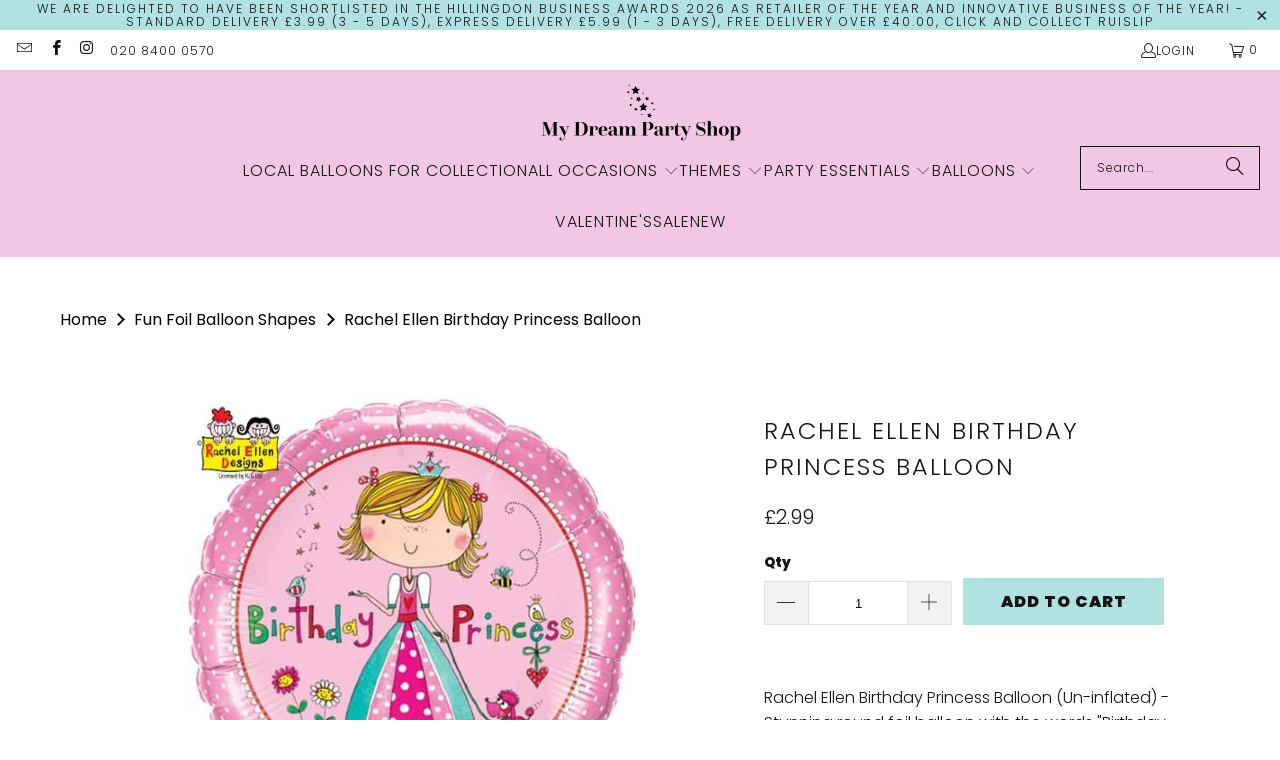

--- FILE ---
content_type: text/html; charset=utf-8
request_url: https://mydreampartyshop.com/products/rachel-ellen-birthday-princess-balloon
body_size: 42490
content:
<!DOCTYPE html>
<html class="no-js no-touch" lang="en">
  <meta name='robots' content="index,follow">
  <head>
    

    <!-- Google tag (gtag.js) --> 

<script async src="https://www.googletagmanager.com/gtag/js?id=G-1153G3J0X5"></script> 

<script> 

  window.dataLayer = window.dataLayer || []; 

  function gtag(){dataLayer.push(arguments);} 

  gtag('js', new Date()); 

  

  gtag('config', 'G-1153G3J0X5'); 

</script> 
    <!-- Google Ads Remarketing Tag By FeedArmy Version 2.13 START --> 

<!-- FeedArmy tutorial found at https://feedarmy.com/adding-google-adwords-remarketing-tag-to-shopify/ --> 

  

<!-- CODE SETTINGS START --> 

<!-- CODE SETTINGS START --> 

  

<!-- Please add your Google Ads Audience Source Tag ID --> 

 

  

<!-- Please add your alpha2 code, you can find it here: https://help.shopify.com/en/api/custom-storefronts/storefront-api/reference/enum/countrycode --> 

 

  

<!-- if you have prices such as 1,000.00 set below to true, if you have prices such as 1.000,00 set below to false --> 

 

  

<!-- set your product id values are default, product_id, parent_id, sku--> 

 

  

<!-- CODE SETTINGS END --> 

<!-- CODE SETTINGS END --> 

  

<!-- ==================================== --> 

<!-- DO NOT EDIT ANYTHING BELOW THIS LINE --> 

<!-- Global site tag (gtag.js) - Ads. --> 

<script async src="https://www.googletagmanager.com/gtag/js?id=AW-834209326"></script> 

<script> 

  window.dataLayer = window.dataLayer || []; 

  function gtag(){dataLayer.push(arguments);} 

  gtag('js', new Date()); 

  gtag('config', 'AW-834209326'); 

</script> 

<!-- Global site tag (gtag.js) - Ads. --> 

 

 

  

<script> 

  gtag('event', 'view_item', { 

    'send_to': 'AW-834209326', 

'value': 2.99, 

 

    'items': [{ 

 

'id': 'shopify_GB_6537019818118_39250571100294', 

 

      'google_business_vertical': 'retail' 

    }] 

 

  }); 

</script> 

<!-- Google Ads Remarketing Tag By FeedArmy Version 2.13 END --> 
  <script>
    window.Store = window.Store || {};
    window.Store.id = 1675067507;
  </script>
    <meta charset="utf-8">
    <meta http-equiv="cleartype" content="on">
    <meta name="robots" content="index,follow">

    <!-- Mobile Specific Metas -->
    <meta name="HandheldFriendly" content="True">
    <meta name="MobileOptimized" content="320">
    <meta name="viewport" content="width=device-width,initial-scale=1">
    <meta name="theme-color" content="#ffffff">

    
    <title>
      Rachel Ellen Birthday Princess Balloon I Children&#39;s Birthday Balloons - My Dream Party Shop 
    </title>

    
      <meta name="description" content="Rachel Ellen Birthday Princess Balloon - Pretty pink birthday balloon with a stunning Rachel Ellen Princess character. Mix with our Princess Party supplies."/>
    

    <link rel="preconnect" href="https://fonts.shopifycdn.com" />
    <link rel="preconnect" href="https://cdn.shopify.com" />
    <link rel="preconnect" href="https://cdn.shopifycloud.com" />

    <link rel="dns-prefetch" href="https://v.shopify.com" />
    <link rel="dns-prefetch" href="https://www.youtube.com" />
    <link rel="dns-prefetch" href="https://vimeo.com" />

    <link href="//mydreampartyshop.com/cdn/shop/t/29/assets/jquery.min.js?v=147293088974801289311709034177" as="script" rel="preload">

    <!-- Stylesheet for Fancybox library -->
    <link rel="stylesheet" href="//mydreampartyshop.com/cdn/shop/t/29/assets/fancybox.css?v=19278034316635137701709034177" type="text/css" media="all" defer>

    <!-- Stylesheets for Turbo -->
    <link href="//mydreampartyshop.com/cdn/shop/t/29/assets/styles.css?v=171986436537306666551762940017" rel="stylesheet" type="text/css" media="all" />

    <!-- Icons -->
    
      <link rel="shortcut icon" type="image/x-icon" href="//mydreampartyshop.com/cdn/shop/files/favicon_ba4b59ef-3830-4a59-859e-9fb5b5d96b13_180x180.png?v=1709036372">
      <link rel="apple-touch-icon" href="//mydreampartyshop.com/cdn/shop/files/favicon_ba4b59ef-3830-4a59-859e-9fb5b5d96b13_180x180.png?v=1709036372"/>
      <link rel="apple-touch-icon" sizes="57x57" href="//mydreampartyshop.com/cdn/shop/files/favicon_ba4b59ef-3830-4a59-859e-9fb5b5d96b13_57x57.png?v=1709036372"/>
      <link rel="apple-touch-icon" sizes="60x60" href="//mydreampartyshop.com/cdn/shop/files/favicon_ba4b59ef-3830-4a59-859e-9fb5b5d96b13_60x60.png?v=1709036372"/>
      <link rel="apple-touch-icon" sizes="72x72" href="//mydreampartyshop.com/cdn/shop/files/favicon_ba4b59ef-3830-4a59-859e-9fb5b5d96b13_72x72.png?v=1709036372"/>
      <link rel="apple-touch-icon" sizes="76x76" href="//mydreampartyshop.com/cdn/shop/files/favicon_ba4b59ef-3830-4a59-859e-9fb5b5d96b13_76x76.png?v=1709036372"/>
      <link rel="apple-touch-icon" sizes="114x114" href="//mydreampartyshop.com/cdn/shop/files/favicon_ba4b59ef-3830-4a59-859e-9fb5b5d96b13_114x114.png?v=1709036372"/>
      <link rel="apple-touch-icon" sizes="180x180" href="//mydreampartyshop.com/cdn/shop/files/favicon_ba4b59ef-3830-4a59-859e-9fb5b5d96b13_180x180.png?v=1709036372"/>
      <link rel="apple-touch-icon" sizes="228x228" href="//mydreampartyshop.com/cdn/shop/files/favicon_ba4b59ef-3830-4a59-859e-9fb5b5d96b13_228x228.png?v=1709036372"/>
    
    <link rel="canonical" href="https://mydreampartyshop.com/products/rachel-ellen-birthday-princess-balloon"/>

    

    

    

    
    <script>
      window.PXUTheme = window.PXUTheme || {};
      window.PXUTheme.version = '9.3.0';
      window.PXUTheme.name = 'Turbo';
    </script>
    


    
<template id="price-ui"><span class="price " data-price></span><span class="compare-at-price" data-compare-at-price></span><span class="unit-pricing" data-unit-pricing></span></template>
    <template id="price-ui-badge"><div class="price-ui-badge__sticker price-ui-badge__sticker--">
    <span class="price-ui-badge__sticker-text" data-badge></span>
  </div></template>
    
    <template id="price-ui__price"><span class="money" data-price></span></template>
    <template id="price-ui__price-range"><span class="price-min" data-price-min><span class="money" data-price></span></span> - <span class="price-max" data-price-max><span class="money" data-price></span></span></template>
    <template id="price-ui__unit-pricing"><span class="unit-quantity" data-unit-quantity></span> | <span class="unit-price" data-unit-price><span class="money" data-price></span></span> / <span class="unit-measurement" data-unit-measurement></span></template>
    <template id="price-ui-badge__percent-savings-range">Save up to <span data-price-percent></span>%</template>
    <template id="price-ui-badge__percent-savings">Save <span data-price-percent></span>%</template>
    <template id="price-ui-badge__price-savings-range">Save up to <span class="money" data-price></span></template>
    <template id="price-ui-badge__price-savings">Save <span class="money" data-price></span></template>
    <template id="price-ui-badge__on-sale">Sale</template>
    <template id="price-ui-badge__sold-out">Sold out</template>
    <template id="price-ui-badge__in-stock">In stock</template>
    


    <script>
      
window.PXUTheme = window.PXUTheme || {};


window.PXUTheme.theme_settings = {};
window.PXUTheme.currency = {};
window.PXUTheme.routes = window.PXUTheme.routes || {};


window.PXUTheme.theme_settings.display_tos_checkbox = false;
window.PXUTheme.theme_settings.go_to_checkout = false;
window.PXUTheme.theme_settings.cart_action = "ajax";
window.PXUTheme.theme_settings.cart_shipping_calculator = false;


window.PXUTheme.theme_settings.collection_swatches = false;
window.PXUTheme.theme_settings.collection_secondary_image = false;


window.PXUTheme.currency.show_multiple_currencies = false;
window.PXUTheme.currency.shop_currency = "GBP";
window.PXUTheme.currency.default_currency = "GBP";
window.PXUTheme.currency.display_format = "money_format";
window.PXUTheme.currency.money_format = "£{{amount}}";
window.PXUTheme.currency.money_format_no_currency = "£{{amount}}";
window.PXUTheme.currency.money_format_currency = "£{{amount}} GBP";
window.PXUTheme.currency.native_multi_currency = false;
window.PXUTheme.currency.iso_code = "GBP";
window.PXUTheme.currency.symbol = "£";


window.PXUTheme.theme_settings.display_inventory_left = false;
window.PXUTheme.theme_settings.inventory_threshold = 10;
window.PXUTheme.theme_settings.limit_quantity = false;


window.PXUTheme.theme_settings.menu_position = null;


window.PXUTheme.theme_settings.newsletter_popup = false;
window.PXUTheme.theme_settings.newsletter_popup_days = "2";
window.PXUTheme.theme_settings.newsletter_popup_mobile = false;
window.PXUTheme.theme_settings.newsletter_popup_seconds = 6;


window.PXUTheme.theme_settings.pagination_type = "load_more";


window.PXUTheme.theme_settings.enable_shopify_collection_badges = true;
window.PXUTheme.theme_settings.quick_shop_thumbnail_position = "bottom-thumbnails";
window.PXUTheme.theme_settings.product_form_style = "select";
window.PXUTheme.theme_settings.sale_banner_enabled = true;
window.PXUTheme.theme_settings.display_savings = false;
window.PXUTheme.theme_settings.display_sold_out_price = true;
window.PXUTheme.theme_settings.free_text = "Free";
window.PXUTheme.theme_settings.video_looping = false;
window.PXUTheme.theme_settings.quick_shop_style = "popup";
window.PXUTheme.theme_settings.hover_enabled = false;


window.PXUTheme.routes.cart_url = "/cart";
window.PXUTheme.routes.cart_update_url = "/cart/update";
window.PXUTheme.routes.root_url = "/";
window.PXUTheme.routes.search_url = "/search";
window.PXUTheme.routes.all_products_collection_url = "/collections/all";
window.PXUTheme.routes.product_recommendations_url = "/recommendations/products";
window.PXUTheme.routes.predictive_search_url = "/search/suggest";


window.PXUTheme.theme_settings.image_loading_style = "blur-up";


window.PXUTheme.theme_settings.enable_autocomplete = true;


window.PXUTheme.theme_settings.page_dots_enabled = false;
window.PXUTheme.theme_settings.slideshow_arrow_size = "light";


window.PXUTheme.theme_settings.quick_shop_enabled = false;


window.PXUTheme.translation = {};


window.PXUTheme.translation.agree_to_terms_warning = "You must agree with the terms and conditions to checkout.";
window.PXUTheme.translation.one_item_left = "item left";
window.PXUTheme.translation.items_left_text = "items left";
window.PXUTheme.translation.cart_savings_text = "Total Savings";
window.PXUTheme.translation.cart_discount_text = "Discount";
window.PXUTheme.translation.cart_subtotal_text = "Subtotal";
window.PXUTheme.translation.cart_remove_text = "Remove";
window.PXUTheme.translation.cart_free_text = "Free";


window.PXUTheme.translation.newsletter_success_text = "Thank you for joining our mailing list!";


window.PXUTheme.translation.notify_email = "Enter your email address...";
window.PXUTheme.translation.notify_email_value = "Translation missing: en.contact.fields.email";
window.PXUTheme.translation.notify_email_send = "Send";
window.PXUTheme.translation.notify_message_first = "Please notify me when ";
window.PXUTheme.translation.notify_message_last = " becomes available - ";
window.PXUTheme.translation.notify_success_text = "Thanks! We will notify you when this product becomes available!";


window.PXUTheme.translation.add_to_cart = "Add to Cart";
window.PXUTheme.translation.coming_soon_text = "Coming Soon";
window.PXUTheme.translation.sold_out_text = "Sold Out";
window.PXUTheme.translation.sale_text = "Sale";
window.PXUTheme.translation.savings_text = "You Save";
window.PXUTheme.translation.from_text = "from";
window.PXUTheme.translation.new_text = "New";
window.PXUTheme.translation.pre_order_text = "Pre-Order";
window.PXUTheme.translation.unavailable_text = "Unavailable";


window.PXUTheme.translation.all_results = "View all results";
window.PXUTheme.translation.no_results = "Sorry, no results!";


window.PXUTheme.media_queries = {};
window.PXUTheme.media_queries.small = window.matchMedia( "(max-width: 480px)" );
window.PXUTheme.media_queries.medium = window.matchMedia( "(max-width: 798px)" );
window.PXUTheme.media_queries.large = window.matchMedia( "(min-width: 799px)" );
window.PXUTheme.media_queries.larger = window.matchMedia( "(min-width: 960px)" );
window.PXUTheme.media_queries.xlarge = window.matchMedia( "(min-width: 1200px)" );
window.PXUTheme.media_queries.ie10 = window.matchMedia( "all and (-ms-high-contrast: none), (-ms-high-contrast: active)" );
window.PXUTheme.media_queries.tablet = window.matchMedia( "only screen and (min-width: 799px) and (max-width: 1024px)" );
window.PXUTheme.media_queries.mobile_and_tablet = window.matchMedia( "(max-width: 1024px)" );
    </script>

    

    
      <script src="//mydreampartyshop.com/cdn/shop/t/29/assets/instantclick.min.js?v=20092422000980684151709034177" data-no-instant defer></script>

      <script data-no-instant>
        window.addEventListener('DOMContentLoaded', function() {

          function inIframe() {
            try {
              return window.self !== window.top;
            } catch (e) {
              return true;
            }
          }

          if (!inIframe()){
            InstantClick.on('change', function() {

              $('head script[src*="shopify"]').each(function() {
                var script = document.createElement('script');
                script.type = 'text/javascript';
                script.src = $(this).attr('src');

                $('body').append(script);
              });

              $('body').removeClass('fancybox-active');
              $.fancybox.destroy();

              InstantClick.init();

            });
          }
        });
      </script>
    

    <script>
      
    </script>

    <script>window.performance && window.performance.mark && window.performance.mark('shopify.content_for_header.start');</script><meta name="google-site-verification" content="GpBwnWxJrR2qbWpq8nX5Dgsa7_VlRjKb8bFpEU0PBPo">
<meta id="shopify-digital-wallet" name="shopify-digital-wallet" content="/1675067507/digital_wallets/dialog">
<meta name="shopify-checkout-api-token" content="f2debc1d68ecac73478d8cfbe83c52e8">
<meta id="in-context-paypal-metadata" data-shop-id="1675067507" data-venmo-supported="false" data-environment="production" data-locale="en_US" data-paypal-v4="true" data-currency="GBP">
<link rel="alternate" type="application/json+oembed" href="https://mydreampartyshop.com/products/rachel-ellen-birthday-princess-balloon.oembed">
<script async="async" src="/checkouts/internal/preloads.js?locale=en-GB"></script>
<link rel="preconnect" href="https://shop.app" crossorigin="anonymous">
<script async="async" src="https://shop.app/checkouts/internal/preloads.js?locale=en-GB&shop_id=1675067507" crossorigin="anonymous"></script>
<script id="apple-pay-shop-capabilities" type="application/json">{"shopId":1675067507,"countryCode":"GB","currencyCode":"GBP","merchantCapabilities":["supports3DS"],"merchantId":"gid:\/\/shopify\/Shop\/1675067507","merchantName":"My Dream Party Shop ","requiredBillingContactFields":["postalAddress","email","phone"],"requiredShippingContactFields":["postalAddress","email","phone"],"shippingType":"shipping","supportedNetworks":["visa","maestro","masterCard","amex","discover","elo"],"total":{"type":"pending","label":"My Dream Party Shop ","amount":"1.00"},"shopifyPaymentsEnabled":true,"supportsSubscriptions":true}</script>
<script id="shopify-features" type="application/json">{"accessToken":"f2debc1d68ecac73478d8cfbe83c52e8","betas":["rich-media-storefront-analytics"],"domain":"mydreampartyshop.com","predictiveSearch":true,"shopId":1675067507,"locale":"en"}</script>
<script>var Shopify = Shopify || {};
Shopify.shop = "my-dream-party-uk.myshopify.com";
Shopify.locale = "en";
Shopify.currency = {"active":"GBP","rate":"1.0"};
Shopify.country = "GB";
Shopify.theme = {"name":"turbo-portland","id":124726345862,"schema_name":"Turbo","schema_version":"9.3.0","theme_store_id":null,"role":"main"};
Shopify.theme.handle = "null";
Shopify.theme.style = {"id":null,"handle":null};
Shopify.cdnHost = "mydreampartyshop.com/cdn";
Shopify.routes = Shopify.routes || {};
Shopify.routes.root = "/";</script>
<script type="module">!function(o){(o.Shopify=o.Shopify||{}).modules=!0}(window);</script>
<script>!function(o){function n(){var o=[];function n(){o.push(Array.prototype.slice.apply(arguments))}return n.q=o,n}var t=o.Shopify=o.Shopify||{};t.loadFeatures=n(),t.autoloadFeatures=n()}(window);</script>
<script>
  window.ShopifyPay = window.ShopifyPay || {};
  window.ShopifyPay.apiHost = "shop.app\/pay";
  window.ShopifyPay.redirectState = null;
</script>
<script id="shop-js-analytics" type="application/json">{"pageType":"product"}</script>
<script defer="defer" async type="module" src="//mydreampartyshop.com/cdn/shopifycloud/shop-js/modules/v2/client.init-shop-cart-sync_IZsNAliE.en.esm.js"></script>
<script defer="defer" async type="module" src="//mydreampartyshop.com/cdn/shopifycloud/shop-js/modules/v2/chunk.common_0OUaOowp.esm.js"></script>
<script type="module">
  await import("//mydreampartyshop.com/cdn/shopifycloud/shop-js/modules/v2/client.init-shop-cart-sync_IZsNAliE.en.esm.js");
await import("//mydreampartyshop.com/cdn/shopifycloud/shop-js/modules/v2/chunk.common_0OUaOowp.esm.js");

  window.Shopify.SignInWithShop?.initShopCartSync?.({"fedCMEnabled":true,"windoidEnabled":true});

</script>
<script>
  window.Shopify = window.Shopify || {};
  if (!window.Shopify.featureAssets) window.Shopify.featureAssets = {};
  window.Shopify.featureAssets['shop-js'] = {"shop-cart-sync":["modules/v2/client.shop-cart-sync_DLOhI_0X.en.esm.js","modules/v2/chunk.common_0OUaOowp.esm.js"],"init-fed-cm":["modules/v2/client.init-fed-cm_C6YtU0w6.en.esm.js","modules/v2/chunk.common_0OUaOowp.esm.js"],"shop-button":["modules/v2/client.shop-button_BCMx7GTG.en.esm.js","modules/v2/chunk.common_0OUaOowp.esm.js"],"shop-cash-offers":["modules/v2/client.shop-cash-offers_BT26qb5j.en.esm.js","modules/v2/chunk.common_0OUaOowp.esm.js","modules/v2/chunk.modal_CGo_dVj3.esm.js"],"init-windoid":["modules/v2/client.init-windoid_B9PkRMql.en.esm.js","modules/v2/chunk.common_0OUaOowp.esm.js"],"init-shop-email-lookup-coordinator":["modules/v2/client.init-shop-email-lookup-coordinator_DZkqjsbU.en.esm.js","modules/v2/chunk.common_0OUaOowp.esm.js"],"shop-toast-manager":["modules/v2/client.shop-toast-manager_Di2EnuM7.en.esm.js","modules/v2/chunk.common_0OUaOowp.esm.js"],"shop-login-button":["modules/v2/client.shop-login-button_BtqW_SIO.en.esm.js","modules/v2/chunk.common_0OUaOowp.esm.js","modules/v2/chunk.modal_CGo_dVj3.esm.js"],"avatar":["modules/v2/client.avatar_BTnouDA3.en.esm.js"],"pay-button":["modules/v2/client.pay-button_CWa-C9R1.en.esm.js","modules/v2/chunk.common_0OUaOowp.esm.js"],"init-shop-cart-sync":["modules/v2/client.init-shop-cart-sync_IZsNAliE.en.esm.js","modules/v2/chunk.common_0OUaOowp.esm.js"],"init-customer-accounts":["modules/v2/client.init-customer-accounts_DenGwJTU.en.esm.js","modules/v2/client.shop-login-button_BtqW_SIO.en.esm.js","modules/v2/chunk.common_0OUaOowp.esm.js","modules/v2/chunk.modal_CGo_dVj3.esm.js"],"init-shop-for-new-customer-accounts":["modules/v2/client.init-shop-for-new-customer-accounts_JdHXxpS9.en.esm.js","modules/v2/client.shop-login-button_BtqW_SIO.en.esm.js","modules/v2/chunk.common_0OUaOowp.esm.js","modules/v2/chunk.modal_CGo_dVj3.esm.js"],"init-customer-accounts-sign-up":["modules/v2/client.init-customer-accounts-sign-up_D6__K_p8.en.esm.js","modules/v2/client.shop-login-button_BtqW_SIO.en.esm.js","modules/v2/chunk.common_0OUaOowp.esm.js","modules/v2/chunk.modal_CGo_dVj3.esm.js"],"checkout-modal":["modules/v2/client.checkout-modal_C_ZQDY6s.en.esm.js","modules/v2/chunk.common_0OUaOowp.esm.js","modules/v2/chunk.modal_CGo_dVj3.esm.js"],"shop-follow-button":["modules/v2/client.shop-follow-button_XetIsj8l.en.esm.js","modules/v2/chunk.common_0OUaOowp.esm.js","modules/v2/chunk.modal_CGo_dVj3.esm.js"],"lead-capture":["modules/v2/client.lead-capture_DvA72MRN.en.esm.js","modules/v2/chunk.common_0OUaOowp.esm.js","modules/v2/chunk.modal_CGo_dVj3.esm.js"],"shop-login":["modules/v2/client.shop-login_ClXNxyh6.en.esm.js","modules/v2/chunk.common_0OUaOowp.esm.js","modules/v2/chunk.modal_CGo_dVj3.esm.js"],"payment-terms":["modules/v2/client.payment-terms_CNlwjfZz.en.esm.js","modules/v2/chunk.common_0OUaOowp.esm.js","modules/v2/chunk.modal_CGo_dVj3.esm.js"]};
</script>
<script>(function() {
  var isLoaded = false;
  function asyncLoad() {
    if (isLoaded) return;
    isLoaded = true;
    var urls = ["https:\/\/ecommplugins-scripts.trustpilot.com\/v2.1\/js\/header.min.js?settings=eyJrZXkiOiJESlBVWEJpVk1ubUxKMU5DIiwicyI6InNrdSJ9\u0026v=2.5\u0026shop=my-dream-party-uk.myshopify.com","https:\/\/ecommplugins-trustboxsettings.trustpilot.com\/my-dream-party-uk.myshopify.com.js?settings=1658479813776\u0026shop=my-dream-party-uk.myshopify.com"];
    for (var i = 0; i < urls.length; i++) {
      var s = document.createElement('script');
      s.type = 'text/javascript';
      s.async = true;
      s.src = urls[i];
      var x = document.getElementsByTagName('script')[0];
      x.parentNode.insertBefore(s, x);
    }
  };
  if(window.attachEvent) {
    window.attachEvent('onload', asyncLoad);
  } else {
    window.addEventListener('load', asyncLoad, false);
  }
})();</script>
<script id="__st">var __st={"a":1675067507,"offset":0,"reqid":"cf2880a8-5973-402c-b4a2-7325cbdf9b45-1768526424","pageurl":"mydreampartyshop.com\/products\/rachel-ellen-birthday-princess-balloon","u":"dd1116905dd4","p":"product","rtyp":"product","rid":6537019818118};</script>
<script>window.ShopifyPaypalV4VisibilityTracking = true;</script>
<script id="captcha-bootstrap">!function(){'use strict';const t='contact',e='account',n='new_comment',o=[[t,t],['blogs',n],['comments',n],[t,'customer']],c=[[e,'customer_login'],[e,'guest_login'],[e,'recover_customer_password'],[e,'create_customer']],r=t=>t.map((([t,e])=>`form[action*='/${t}']:not([data-nocaptcha='true']) input[name='form_type'][value='${e}']`)).join(','),a=t=>()=>t?[...document.querySelectorAll(t)].map((t=>t.form)):[];function s(){const t=[...o],e=r(t);return a(e)}const i='password',u='form_key',d=['recaptcha-v3-token','g-recaptcha-response','h-captcha-response',i],f=()=>{try{return window.sessionStorage}catch{return}},m='__shopify_v',_=t=>t.elements[u];function p(t,e,n=!1){try{const o=window.sessionStorage,c=JSON.parse(o.getItem(e)),{data:r}=function(t){const{data:e,action:n}=t;return t[m]||n?{data:e,action:n}:{data:t,action:n}}(c);for(const[e,n]of Object.entries(r))t.elements[e]&&(t.elements[e].value=n);n&&o.removeItem(e)}catch(o){console.error('form repopulation failed',{error:o})}}const l='form_type',E='cptcha';function T(t){t.dataset[E]=!0}const w=window,h=w.document,L='Shopify',v='ce_forms',y='captcha';let A=!1;((t,e)=>{const n=(g='f06e6c50-85a8-45c8-87d0-21a2b65856fe',I='https://cdn.shopify.com/shopifycloud/storefront-forms-hcaptcha/ce_storefront_forms_captcha_hcaptcha.v1.5.2.iife.js',D={infoText:'Protected by hCaptcha',privacyText:'Privacy',termsText:'Terms'},(t,e,n)=>{const o=w[L][v],c=o.bindForm;if(c)return c(t,g,e,D).then(n);var r;o.q.push([[t,g,e,D],n]),r=I,A||(h.body.append(Object.assign(h.createElement('script'),{id:'captcha-provider',async:!0,src:r})),A=!0)});var g,I,D;w[L]=w[L]||{},w[L][v]=w[L][v]||{},w[L][v].q=[],w[L][y]=w[L][y]||{},w[L][y].protect=function(t,e){n(t,void 0,e),T(t)},Object.freeze(w[L][y]),function(t,e,n,w,h,L){const[v,y,A,g]=function(t,e,n){const i=e?o:[],u=t?c:[],d=[...i,...u],f=r(d),m=r(i),_=r(d.filter((([t,e])=>n.includes(e))));return[a(f),a(m),a(_),s()]}(w,h,L),I=t=>{const e=t.target;return e instanceof HTMLFormElement?e:e&&e.form},D=t=>v().includes(t);t.addEventListener('submit',(t=>{const e=I(t);if(!e)return;const n=D(e)&&!e.dataset.hcaptchaBound&&!e.dataset.recaptchaBound,o=_(e),c=g().includes(e)&&(!o||!o.value);(n||c)&&t.preventDefault(),c&&!n&&(function(t){try{if(!f())return;!function(t){const e=f();if(!e)return;const n=_(t);if(!n)return;const o=n.value;o&&e.removeItem(o)}(t);const e=Array.from(Array(32),(()=>Math.random().toString(36)[2])).join('');!function(t,e){_(t)||t.append(Object.assign(document.createElement('input'),{type:'hidden',name:u})),t.elements[u].value=e}(t,e),function(t,e){const n=f();if(!n)return;const o=[...t.querySelectorAll(`input[type='${i}']`)].map((({name:t})=>t)),c=[...d,...o],r={};for(const[a,s]of new FormData(t).entries())c.includes(a)||(r[a]=s);n.setItem(e,JSON.stringify({[m]:1,action:t.action,data:r}))}(t,e)}catch(e){console.error('failed to persist form',e)}}(e),e.submit())}));const S=(t,e)=>{t&&!t.dataset[E]&&(n(t,e.some((e=>e===t))),T(t))};for(const o of['focusin','change'])t.addEventListener(o,(t=>{const e=I(t);D(e)&&S(e,y())}));const B=e.get('form_key'),M=e.get(l),P=B&&M;t.addEventListener('DOMContentLoaded',(()=>{const t=y();if(P)for(const e of t)e.elements[l].value===M&&p(e,B);[...new Set([...A(),...v().filter((t=>'true'===t.dataset.shopifyCaptcha))])].forEach((e=>S(e,t)))}))}(h,new URLSearchParams(w.location.search),n,t,e,['guest_login'])})(!0,!0)}();</script>
<script integrity="sha256-4kQ18oKyAcykRKYeNunJcIwy7WH5gtpwJnB7kiuLZ1E=" data-source-attribution="shopify.loadfeatures" defer="defer" src="//mydreampartyshop.com/cdn/shopifycloud/storefront/assets/storefront/load_feature-a0a9edcb.js" crossorigin="anonymous"></script>
<script crossorigin="anonymous" defer="defer" src="//mydreampartyshop.com/cdn/shopifycloud/storefront/assets/shopify_pay/storefront-65b4c6d7.js?v=20250812"></script>
<script data-source-attribution="shopify.dynamic_checkout.dynamic.init">var Shopify=Shopify||{};Shopify.PaymentButton=Shopify.PaymentButton||{isStorefrontPortableWallets:!0,init:function(){window.Shopify.PaymentButton.init=function(){};var t=document.createElement("script");t.src="https://mydreampartyshop.com/cdn/shopifycloud/portable-wallets/latest/portable-wallets.en.js",t.type="module",document.head.appendChild(t)}};
</script>
<script data-source-attribution="shopify.dynamic_checkout.buyer_consent">
  function portableWalletsHideBuyerConsent(e){var t=document.getElementById("shopify-buyer-consent"),n=document.getElementById("shopify-subscription-policy-button");t&&n&&(t.classList.add("hidden"),t.setAttribute("aria-hidden","true"),n.removeEventListener("click",e))}function portableWalletsShowBuyerConsent(e){var t=document.getElementById("shopify-buyer-consent"),n=document.getElementById("shopify-subscription-policy-button");t&&n&&(t.classList.remove("hidden"),t.removeAttribute("aria-hidden"),n.addEventListener("click",e))}window.Shopify?.PaymentButton&&(window.Shopify.PaymentButton.hideBuyerConsent=portableWalletsHideBuyerConsent,window.Shopify.PaymentButton.showBuyerConsent=portableWalletsShowBuyerConsent);
</script>
<script data-source-attribution="shopify.dynamic_checkout.cart.bootstrap">document.addEventListener("DOMContentLoaded",(function(){function t(){return document.querySelector("shopify-accelerated-checkout-cart, shopify-accelerated-checkout")}if(t())Shopify.PaymentButton.init();else{new MutationObserver((function(e,n){t()&&(Shopify.PaymentButton.init(),n.disconnect())})).observe(document.body,{childList:!0,subtree:!0})}}));
</script>
<link id="shopify-accelerated-checkout-styles" rel="stylesheet" media="screen" href="https://mydreampartyshop.com/cdn/shopifycloud/portable-wallets/latest/accelerated-checkout-backwards-compat.css" crossorigin="anonymous">
<style id="shopify-accelerated-checkout-cart">
        #shopify-buyer-consent {
  margin-top: 1em;
  display: inline-block;
  width: 100%;
}

#shopify-buyer-consent.hidden {
  display: none;
}

#shopify-subscription-policy-button {
  background: none;
  border: none;
  padding: 0;
  text-decoration: underline;
  font-size: inherit;
  cursor: pointer;
}

#shopify-subscription-policy-button::before {
  box-shadow: none;
}

      </style>

<script>window.performance && window.performance.mark && window.performance.mark('shopify.content_for_header.end');</script>

    

<meta name="author" content="My Dream Party Shop ">
<meta property="og:url" content="https://mydreampartyshop.com/products/rachel-ellen-birthday-princess-balloon">
<meta property="og:site_name" content="My Dream Party Shop ">




  <meta property="og:type" content="product">
  <meta property="og:title" content="Rachel Ellen Birthday Princess Balloon">
  
    
      <meta property="og:image" content="https://mydreampartyshop.com/cdn/shop/products/Birthday-Princess-Rachel-Ellen-18-inch-Foil-Balloon-Qualatex-x-450_Custom_489a4be4-026a-4b85-8c6b-1a632feaeb99_600x.jpg?v=1614452695">
      <meta property="og:image:secure_url" content="https://mydreampartyshop.com/cdn/shop/products/Birthday-Princess-Rachel-Ellen-18-inch-Foil-Balloon-Qualatex-x-450_Custom_489a4be4-026a-4b85-8c6b-1a632feaeb99_600x.jpg?v=1614452695">
      
      <meta property="og:image:width" content="450">
      <meta property="og:image:height" content="450">
    
  
  <meta property="product:price:amount" content="2.99">
  <meta property="product:price:currency" content="GBP">



  <meta property="og:description" content="Rachel Ellen Birthday Princess Balloon - Pretty pink birthday balloon with a stunning Rachel Ellen Princess character. Mix with our Princess Party supplies.">




<meta name="twitter:card" content="summary">

  <meta name="twitter:title" content="Rachel Ellen Birthday Princess Balloon">
  <meta name="twitter:description" content="Rachel Ellen Birthday Princess Balloon (Un-inflated) - Stunning round foil balloon with the words &quot;Birthday Princess&quot; in the centre. The base colour is a pale pretty pink and it is decorated with a stunning Rachel Ellen Princess design.  Perfect for co-ordinating with our Princess Party Supplies and Balloons

The balloon comes packaged and un-inflated
Measures 18 inches (45 cm)
To be used with helium
If you require the balloon to be inflated with helium for collection from Ruislip you can order it on this page 

">
  <meta name="twitter:image" content="https://mydreampartyshop.com/cdn/shop/products/Birthday-Princess-Rachel-Ellen-18-inch-Foil-Balloon-Qualatex-x-450_Custom_489a4be4-026a-4b85-8c6b-1a632feaeb99_240x.jpg?v=1614452695">
  <meta name="twitter:image:width" content="240">
  <meta name="twitter:image:height" content="240">
  <meta name="twitter:image:alt" content="Rachel Ellen Birthday Princess Balloon I Princess Party I My Dream Party Shop">



    
    
    <script src="//mydreampartyshop.com/cdn/shop/t/29/assets/storepickupcr.js?v=148475456689728744181768305675" defer="defer"></script>
  <!-- BEGIN app block: shopify://apps/seo-manager-venntov/blocks/seomanager/c54c366f-d4bb-4d52-8d2f-dd61ce8e7e12 --><!-- BEGIN app snippet: SEOManager4 -->
<meta name='seomanager' content='4.0.5' /> 


<script>
	function sm_htmldecode(str) {
		var txt = document.createElement('textarea');
		txt.innerHTML = str;
		return txt.value;
	}

	var venntov_title = sm_htmldecode("Rachel Ellen Birthday Princess Balloon I Children&#39;s Birthday Balloons");
	var venntov_description = sm_htmldecode("Rachel Ellen Birthday Princess Balloon - Pretty pink birthday balloon with a stunning Rachel Ellen Princess character. Mix with our Princess Party supplies.");
	
	if (venntov_title != '') {
		document.title = venntov_title;	
	}
	else {
		document.title = "Rachel Ellen Birthday Princess Balloon I Children&#39;s Birthday Balloons";	
	}

	if (document.querySelector('meta[name="description"]') == null) {
		var venntov_desc = document.createElement('meta');
		venntov_desc.name = "description";
		venntov_desc.content = venntov_description;
		var venntov_head = document.head;
		venntov_head.appendChild(venntov_desc);
	} else {
		document.querySelector('meta[name="description"]').setAttribute("content", venntov_description);
	}
</script>

<script>
	var venntov_robotVals = "index, follow, max-image-preview:large, max-snippet:-1, max-video-preview:-1";
	if (venntov_robotVals !== "") {
		document.querySelectorAll("[name='robots']").forEach(e => e.remove());
		var venntov_robotMeta = document.createElement('meta');
		venntov_robotMeta.name = "robots";
		venntov_robotMeta.content = venntov_robotVals;
		var venntov_head = document.head;
		venntov_head.appendChild(venntov_robotMeta);
	}
</script>

<script>
	var venntov_googleVals = "";
	if (venntov_googleVals !== "") {
		document.querySelectorAll("[name='google']").forEach(e => e.remove());
		var venntov_googleMeta = document.createElement('meta');
		venntov_googleMeta.name = "google";
		venntov_googleMeta.content = venntov_googleVals;
		var venntov_head = document.head;
		venntov_head.appendChild(venntov_googleMeta);
	}
	</script>
	<!-- JSON-LD support -->
			<script type="application/ld+json">
			{
				"@context": "https://schema.org",
				"@id": "https://mydreampartyshop.com/products/rachel-ellen-birthday-princess-balloon",
				"@type": "Product","sku": 39250571100294,"mpn": 39250571100294,"brand": {
					"@type": "Brand",
					"name": "Qualatex"
				},
				"description": "Rachel Ellen Birthday Princess Balloon (Un-inflated) - Stunning round foil balloon with the words \"Birthday Princess\" in the centre. The base colour is a pale pretty pink and it is decorated with a stunning Rachel Ellen Princess design.  Perfect for co-ordinating with our Princess Party Supplies and Balloons\n\nThe balloon comes packaged and un-inflated\nMeasures 18 inches (45 cm)\nTo be used with helium\nIf you require the balloon to be inflated with helium for collection from Ruislip you can order it on this page \n\n",
				"url": "https://mydreampartyshop.com/products/rachel-ellen-birthday-princess-balloon",
				"name": "Rachel Ellen Birthday Princess Balloon","image": "https://mydreampartyshop.com/cdn/shop/products/Birthday-Princess-Rachel-Ellen-18-inch-Foil-Balloon-Qualatex-x-450_Custom_489a4be4-026a-4b85-8c6b-1a632feaeb99.jpg?v=1614452695&width=1024","offers": [{
							"@type": "Offer",
							"availability": "https://schema.org/InStock",
							"itemCondition": "https://schema.org/NewCondition",
							"priceCurrency": "GBP",
							"price": "2.99",
							"priceValidUntil": "2027-01-16",
							"url": "https://mydreampartyshop.com/products/rachel-ellen-birthday-princess-balloon?variant=39250571100294",
							"checkoutPageURLTemplate": "https://mydreampartyshop.com/cart/add?id=39250571100294&quantity=1",
								"image": "https://mydreampartyshop.com/cdn/shop/products/Birthday-Princess-Rachel-Ellen-18-inch-Foil-Balloon-Qualatex-x-450_Custom_489a4be4-026a-4b85-8c6b-1a632feaeb99.jpg?v=1614452695&width=1024",
							"mpn": 39250571100294,
								"sku": "39250571100294",
								"gtin12": "071444511643",
							"seller": {
								"@type": "Organization",
								"name": "My Dream Party Shop "
							}
						}]}
			</script>
<script type="application/ld+json">
				{
					"@context": "http://schema.org",
					"@type": "BreadcrumbList",
					"name": "Breadcrumbs",
					"itemListElement": [{
							"@type": "ListItem",
							"position": 1,
							"name": "Rachel Ellen Birthday Princess Balloon",
							"item": "https://mydreampartyshop.com/products/rachel-ellen-birthday-princess-balloon"
						}]
				}
				</script>
<!-- 524F4D20383A3331 --><!-- END app snippet -->

<!-- END app block --><!-- BEGIN app block: shopify://apps/store-pickup-delivery-cr/blocks/app-embed/c3fec40a-5cb2-4a2b-851c-ed1eaed98975 -->



<style>.cr-hide{display: none!important}</style>

<script type="text/javascript">
    document.addEventListener('crButtonsLoaded', function (e) {
        var pickupContainer = document.getElementById("pickup-container");
        var crStoreForm = pickupContainer.closest("form");
        if (!crStoreForm) return;

        
        
        
        
            if (crStoreForm.action.indexOf('locale=') > -1){
                crStoreForm.action = crStoreForm.action.replace(/\?locale=(.*)\&?/ig, '?locale=en&step=contact_information')
            } else {
                crStoreForm.action += '?locale=en&step=contact_information';
            }        
        

        var crShippingInformation =  crStoreForm.action;
        var pivot = crShippingInformation.replace(/checkout\\[shipping_address\\]\\[first_name\\](.*?)\\&/ig, '');
        crShippingInformation = pivot + "&checkout[shipping_address][first_name]=&";

        pivot = crShippingInformation.replace(/checkout\\[shipping_address\\]\\[last_name\\](.*?)\\&/ig, '');
        crShippingInformation = pivot + "checkout[shipping_address][last_name]=&";

        pivot = crShippingInformation.replace(/checkout\\[shipping_address\\]\\[city\\](.*?)\\&/ig, '');
        crShippingInformation = pivot + "checkout[shipping_address][city]=&";

        pivot = crShippingInformation.replace(/checkout\\[shipping_address\\]\\[province\\](.*?)\\&/ig, '');
        crShippingInformation = pivot + "checkout[shipping_address][province]=&";

        pivot = crShippingInformation.replace(/checkout\\[shipping_address\\]\\[address1\\](.*?)\\&/ig, '');
        crShippingInformation = pivot + "checkout[shipping_address][address1]=&";

        pivot = crShippingInformation.replace(/checkout\\[shipping_address\\]\\[phone\\](.*?)\\&/ig, '');
        crShippingInformation = pivot + "checkout[shipping_address][phone]=&";

        pivot = crShippingInformation.replace(/checkout\\[shipping_address\\]\\[zip\\](.*?)\\&/ig, '');
        crShippingInformation = pivot + "checkout[shipping_address][zip]=&";

        pivot = crShippingInformation.replace(/checkout\\[shipping_address\\]\\[company\\](.*?)\\&/ig, '');
        crShippingInformation = pivot + "checkout[shipping_address][company]=&";
        crStoreForm.action = crShippingInformation
    })

    if (typeof storePickupSettings === 'undefined') {
        var storePickupSettings = '';
        var pickupLocale = '';
        var pickupCompany = '';
        var stores = [];
        var pickupTranslations = {};
        var pickupAddress = '';
    }

    
    var storePickupSettings = {"moneyFormat":"£{{amount}}","max_days":0,"min_days":0,"name":true,"phone":true,"email":true,"date_enabled":true,"mandatory_collections":[{"id":"gid://shopify/Collection/263234683014","title":"Air Filled Balloon Designs","handle":"air-filled-balloon-designs"},{"id":"gid://shopify/Collection/262213599366","title":"Christmas Helium Balloons","handle":"christmas-helium-balloons"},{"id":"gid://shopify/Collection/260404904070","title":"Easter Helium Balloons","handle":"easter-helium-balloons"},{"id":"gid://shopify/Collection/204251857030","title":"Gender Reveal, Baby Shower and New Baby (Helium Balloons)","handle":"gender-reveal-baby-shower-and-new-baby-helium-balloons"},{"id":"gid://shopify/Collection/262095569030","title":"Halloween Helium Balloons","handle":"halloween-helium-balloons"},{"id":"gid://shopify/Collection/204203491462","title":"Helium Balloons for Men","handle":"balloons-for-men"},{"id":"gid://shopify/Collection/204203065478","title":"Helium Birthday Balloons","handle":"helium-birthday-balloons"},{"id":"gid://shopify/Collection/263308968070","title":"Helium Christening and Holy Communion Balloons","handle":"helium-christening-balloons"},{"id":"gid://shopify/Collection/261115379846","title":"Helium Father's Day Balloons","handle":"helium-fathers-day-balloons"},{"id":"gid://shopify/Collection/262016073862","title":"Helium Hen Party Balloons","handle":"helium-hen-party-balloons"},{"id":"gid://shopify/Collection/203775082630","title":"Helium Inflated Children's Balloons for Collection","handle":"childrens-balloons-helium-inflated-for-collection"},{"id":"gid://shopify/Collection/204537626758","title":"Helium Mother's Day Balloons","handle":"helium-mothers-day-balloons"},{"id":"gid://shopify/Collection/204203294854","title":"Helium Number Balloons","handle":"helium-number-balloons"},{"id":"gid://shopify/Collection/260653187206","title":"Helium Other Occasions","handle":"helium-balloons-for-other-occasions-collection-ruislip"},{"id":"gid://shopify/Collection/261213814918","title":"Helium Party Balloons","handle":"helium-party-balloons"},{"id":"gid://shopify/Collection/262869450886","title":"Helium Wedding Balloons","handle":"wedding-balloons-ruislip"},{"id":"gid://shopify/Collection/202344169606","title":"Inflated Helium Balloons for Collection","handle":"inflated-helium-balloons-for-collection"},{"id":"gid://shopify/Collection/271685779590","title":"New Year's Eve Helium and Air Filled Balloons","handle":"new-years-eve-helium-and-air-filled-balloons"},{"id":"gid://shopify/Collection/263614988422","title":"Union Jack Helium Balloons for Collection","handle":"royal-jubilee-balloons-for-collection"},{"id":"gid://shopify/Collection/203774689414","title":"Valentine's Helium Balloons for Collection","handle":"valentines-helium-balloons-for-collection"}],"blackoutDates":"2021,3,4-2021,3,5-2021,4,28-2021,4,29-2021,4,31-2021,5,1-2021,5,2-2021,5,3-2021,5,4-2021,5,5-2021,5,6-2021,7,5-2021,7,6-2021,7,7-2021,7,8-2021,7,9-2021,7,10-2021,7,11-2021,7,12-2021,7,13-2021,7,14-2021,3,22-2021,4,2-2021,4,30-2021,4,3-2021,5,13-2021,5,12-2021,6,6-2021,6,3-2021,6,4-2021,5,27-2021,7,21-2021,7,22-2021,7,23-2021,7,24-2021,7,25-2021,7,27-2021,7,28-2021,8,4-2021,8,19-2021,8,18-2021,9,8-2021,9,9-2021,9,10-2021,9,11-2021,9,12-2021,9,13-2021,9,14-2021,9,15-2021,11,25-2021,11,26-2021,11,27-2021,11,28-2022,0,1-2022,0,15-2022,4,29-2022,4,30-2022,4,31-2022,5,1-2022,3,1-2022,3,11-2022,3,12-2022,3,13-2022,3,15-2022,3,17-2022,3,10-2022,3,16-2022,3,18-2022,4,10-2022,4,9-2022,3,23-2022,4,4-2022,4,2-2022,4,8-2022,4,14-2022,4,15-2022,5,12-2022,6,1-2022,6,2-2022,6,3-2022,7,31-2022,7,17-2022,7,18-2022,7,19-2022,7,20-2022,7,22-2022,7,21-2022,7,23-2022,7,24-2022,7,25-2022,7,26-2022,7,27-2022,7,28-2022,7,29-2022,7,30-2022,9,22-2022,9,23-2022,9,24-2022,9,25-2022,9,26-2022,9,27-2022,9,28-2022,9,29-2022,8,13-2022,8,14-2022,7,3-2022,7,13-2023,0,1-2023,0,2-2023,0,27-2023,1,11-2023,1,12-2023,1,13-2023,1,14-2023,1,15-2023,1,16-2023,1,17-2023,1,18-2023,1,19-2023,2,5-2023,2,11-2023,3,7-2023,3,8-2023,3,9-2023,3,10-2023,4,27-2023,4,28-2023,4,29-2023,4,30-2023,4,31-2023,5,1-2023,5,2-2023,5,3-2023,5,4-2023,6,22-2023,6,23-2023,6,24-2023,6,25-2023,6,26-2023,6,27-2023,6,28-2023,6,29-2023,6,30-2023,6,31-2023,7,1-2023,7,2-2023,7,3-2023,7,4-2023,7,5-2023,7,6-2023,9,21-2023,9,22-2023,9,23-2023,9,24-2023,9,25-2023,9,26-2023,9,27-2023,9,28-2023,9,29-2023,2,19-2023,2,26-2023,3,2-2023,3,16-2023,3,22-2023,3,23-2023,3,30-2023,4,1-2023,4,14-2023,4,21-2023,5,10-2023,5,11-2023,5,30-2023,5,29-2023,9,20-2023,5,22-2023,5,18-2023,5,25-2023,6,16-2023,6,2-2023,6,9-2023,6,14-2023,6,15-2023,7,28-2023,7,27-2023,10,18-2023,10,19-2023,10,20-2023,10,21-2023,7,9-2023,7,10-2023,7,20-2023,7,26-2023,8,3-2023,8,10-2023,10,24-2023,10,25-2023,10,26-2023,8,17-2023,8,23-2023,8,24-2023,9,1-2023,9,8-2023,9,15-2023,11,3-2023,10,12-2023,11,24-2024,8,28-2024,9,19-2024,9,20-2024,9,21-2024,9,22-2024,9,23-2024,9,24-2024,9,25-2024,9,26-2024,9,27-2024,7,17-2024,7,18-2024,7,19-2024,7,20-2024,7,21-2024,7,22-2024,7,23-2024,7,24-2024,7,25-2024,7,26-2024,7,27-2024,7,28-2024,7,29-2024,7,30-2024,7,31-2024,8,1-2023,11,2-2023,11,10-2023,11,23-2024,0,1-2023,11,31-2024,0,7-2024,0,14-2024,0,21-2024,0,27-2024,0,28-2024,1,4-2024,1,11-2024,1,18-2024,1,25-2024,2,3-2024,2,16-2024,2,17-2024,2,22-2024,3,14-2024,3,20-2024,3,21-2024,4,5-2024,4,30-2024,4,31-2024,5,1-2024,5,2-2024,5,28-2024,5,27-2024,5,9-2024,5,16-2024,5,21-2024,5,22-2024,6,20-2024,5,30-2024,6,6-2024,7,16-2024,7,15-2024,6,7-2024,6,27-2024,6,14-2024,6,19-2024,6,25-2024,6,26-2024,6,28-2024,8,2-2024,11,5-2024,11,6-2024,11,7-2024,11,8-2024,8,8-2024,8,15-2024,8,22-2024,8,25-2024,8,27-2024,8,29-2024,9,5-2024,9,6-2024,9,12-2024,9,18-2024,10,3-2024,10,10-2024,10,16-2024,10,17-2024,10,24-2024,11,25-2024,11,26-2024,11,28-2024,11,29-2024,11,30-2024,11,31-2025,0,1-2024,10,30-2024,11,1-2024,11,15-2024,11,22-2025,1,28-2025,2,1-2025,0,5-2025,5,27-2025,0,12-2025,2,2-2025,2,3-2025,2,28-2025,2,29-2025,2,30-2025,0,19-2025,0,26-2025,1,2-2025,1,9-2025,1,15-2025,1,16-2025,2,9-2025,4,18-2025,2,16-2025,2,23-2025,3,6-2025,3,19-2025,3,20-2025,3,13-2025,3,21-2025,3,18-2025,4,5-2025,3,27-2025,4,17-2025,4,2-2025,4,3-2025,4,4-2025,4,29-2025,7,4-2025,7,5-2025,7,6-2025,7,7-2025,7,8-2025,7,9-2025,7,10-2025,7,11-2025,7,12-2025,7,13-2025,7,14-2025,7,15-2025,7,16-2025,7,17-2025,7,18-2025,7,19-2025,7,20-2025,7,21-2025,5,20-2025,4,16-2025,4,15-2025,4,26-2025,5,1-2025,5,8-2025,5,21-2025,5,15-2025,5,19-2025,5,26-2025,5,22-2025,5,29-2025,6,6-2025,6,13-2025,6,12-2025,6,19-2025,6,20-2025,6,26-2025,6,27-2025,7,2-2025,7,3-2025,7,24-2025,7,25-2025,7,31-2025,8,7-2025,9,26-2025,9,27-2025,9,28-2025,9,29-2025,9,30-2025,8,13-2025,8,12-2025,8,14-2025,8,21-2025,8,28-2025,9,5-2025,9,24-2025,9,25-2025,9,19-2025,10,2-2025,10,9-2025,10,16-2025,10,22-2025,10,23-2025,10,30-2025,11,7-2026,0,29-2025,11,14-2025,11,21-2025,11,24-2025,11,25-2025,11,26-2025,11,27-2025,11,28-2025,11,29-2025,11,30-2025,11,31-2026,0,1-2026,0,2-2026,0,3-2026,0,4-2026,0,11","enableBlackoutDates":true,"cart_version":"","disabled":false,"message":"If you require same day collection please check with us first to ensure we have capacity<br><a href=\"https://mydreampartyshop.com/pages/scheduling-your-balloon-order\" target=\"_blank\"><strong>Please read this page carefully before scheduling your balloon collection</strong></a>","button_text":"Collection Ruislip HA4","discount":"","extra_input_1":"","extra_input_2":"","extra_input_3":"","tagWithPickupDate":true,"tagWithPickupTime":true,"tagWithPickupLocation":false,"same_day_pickup":true,"stores_on_top":true,"locationsInASelect":false,"displayLocationSelectorWhenOnlyOne":false,"saveOnChange":true,"shippingEnabled":true,"pickupEnabled":true,"changeShippingAddress":false}
    var storeData = {"locale":"en","address":"413 Victoria Road","country":"United Kingdom","city":"Ruislip","province":"England","zip":"HA4 0EF","company":"My Dream Party Shop ","shopPhone":"07903830048"}
    storePickupSettings.extra_input_1 = '';
    storePickupSettings.extra_input_2 = '';
    storePickupSettings.extra_input_3 = '';

    var stores = [{"lat":"","long":"","otherInfo":"","phone":"","storeID":7083,"name":"Head Office (House not a Shop!)","company":"My Dream Party shop","street":"413 Victoria Road","city":"Ruislip","country":"United Kingdom","zip":"HA4 0EF","province":"England","disableSameDayPickup":true,"disableSameDayAfterHour":"17:00","enablePickupTime":true,"blackoutDates":"","cutOffStartTime":"17:00","cutOffMinPickupDays":"0","allowTimeCutOff":false,"allowDisplayMoreInformation":true,"moreInformation":"Note that if you are ordering latex helium balloons these will require 2 hours to dry once we have added hi-float to them to make them float for longer.  Collection in the morning will therefore have to be after 11.00am.\n\nCollection same day is normally possible but we suggest that you contact us in the first instance to check that we are available as we don't have a physical shop.\n\nAddress for collection is 413 Victoria Road, Ruislip, HA4 0EF.  We are between Asda and Braintree Road.  Collection is from a house not a shop.  Please call us on 0208 40000570 or 07903 830048 when you arrive and we will bring your order out to you.","maxOrdersPerTimeSlot":"2","maxOrdersPerDay":"","orderPreparationHours":"1","orderPreparationMinutes":"30","timeSlotFrequency":"30","pickupDays":["2","3","4","5","6","7","1"],"daysOfWeek":{"0":{"min":{"hour":"11","minute":"00"},"max":{"hour":"18","minute":"00"}},"1":{"min":{"hour":"10","minute":"00"},"max":{"hour":"19","minute":"00"}},"2":{"min":{"hour":"10","minute":"00"},"max":{"hour":"19","minute":"00"}},"3":{"min":{"hour":"10","minute":"00"},"max":{"hour":"19","minute":"00"}},"4":{"min":{"hour":"10","minute":"00"},"max":{"hour":"19","minute":"00"}},"5":{"min":{"hour":"10","minute":"00"},"max":{"hour":"19","minute":"00"}},"6":{"min":{"hour":"10","minute":"00"},"max":{"hour":"19","minute":"00"}}},"enabled":"true"}]

    var crDeliverySettings = {};
    var deliverySlots = crDeliverySettings?.deliverySlots || [];
    var deliveryProductMeta = [];
    //console.log('deliveryProductMeta', deliveryProductMeta)
    if (typeof deliveryProductMeta.products !== 'undefined') {
        var deliveryProduct = deliveryProductMeta.products[0].variants[0].id;      
    } else if (typeof deliveryProductMeta.variants !== 'undefined') {                
        var deliveryProduct = deliveryProductMeta.variants.edges[0].node.id.replace('gid://shopify/ProductVariant/', '');        
    }

    var pickupTranslations = {"en":{"shippingMethod":"Shipping","pleaseClickCheckout":"Please Select the Shipping or Collection Tab before continuing to Check out","textButton":"Collection Ruislip HA4","mandatoryForPickupText":"An item in your cart must be collected","pickupDate":"Collection Date","chooseADateTime":"Choose a date/time","nameOfPersonCollecting":"Name of person collecting","pickupFirstName":"First name","pickupLastName":"Last name","contactNumber":"Contact Number","contactNumberPlaceholder":"+447805447358","pickupEmail":"Your email address","pickupEmailPlaceholder":"email address","pickupStore":"Collection Ruislip HA4","chooseLocation":"Choose a location below for Collection","chooseLocationOption":"Please choose a location","pickupDateError":"Please enter a Collection date.","nameOfPersonCollectingError":"Please enter who will be collecting your order.","pickupFirstNameError":"Enter a first name","pickupLastNameError":"Enter a last name","contactNumberError":"Please enter a phone number.","emailError":"Please enter your email address.","storeSelectError":"Please select which store you will collect from","extra1Placeholder":"","extra2Placeholder":"","extra3Placeholder":"","extraField1Error":"You must complete this field","extraField2Error":"You must complete this field","extraField3Error":"You must complete this field"}}

    if (typeof storeData !== 'undefined') {
        var pickupCompany = storeData.company;
        var pickupAddress = storeData.address;
        var pickupCity = storeData.city;
        var pickupCountry = storeData.country;
        var pickupZip = storeData.zip;
        var pickupProvince = storeData.province;
        var pickupLocale = storeData.locale;
        var shopPhone = storeData.shopPhone;
    }

    if (stores.length && typeof stores[0] !== 'undefined') {
        pickupAddress = stores[0].street;
        pickupCountry = stores[0].country;
        pickupCity = stores[0].city;
        pickupProvince = stores[0].province;
        pickupZip = stores[0].zip;
        pickupCompany = stores[0].name.replace(/\#/, '').replace(/\'/, '');
    }

    var CRpickupProductEnabled = true;
    var CRdeliveryProductEnabled = false;
    var CRcarrierServiceEnabled = false;
    var CRdisabledTimes = [{"date":"10/7/2025","from":"14:30","to":"16:00","storeId":"7083"},{"date":"10/21/2025","from":"10:00","to":"12:00","storeId":"7083"},{"date":"10/31/2025","from":"10:00","to":"15:00","storeId":"7083"},{"date":"10/24/2025","from":"14:00","to":"19:00","storeId":"7083"},{"date":"10/24/2025","from":"14:00","to":"19:00","storeId":"7083"},{"date":"11/7/2025","from":"10:00","to":"11:15","storeId":"7083"},{"date":"11/20/2025","from":"15:00","to":"19:00","storeId":"7083"},{"date":"11/21/2025","from":"10:00","to":"12:30","storeId":"7083"},{"date":"12/18/2025","from":"15:30","to":"19:00","storeId":"7083"},{"date":"1/30/2026","from":"10:00","to":"13:00","storeId":"7083"},{"date":"12/24/2025","from":"16:30","to":"19:00","storeId":"7083"},{"date":"12/22/2025","from":"15:00","to":"16:00","storeId":"7083"},{"date":"1/9/2026","from":"08:00","to":"12:00","storeId":"7083"},{"date":"1/9/2026","from":"10:00","to":"12:30","storeId":"7083"},{"date":"1/16/2026","from":"10:00","to":"11:30","storeId":"7083"}];
    var CRoverRidingRules = [];

    if (typeof pickupProduct === "undefined") {
        var pickupProduct = 39287304355974;
    }
    

    //var appUrl = 'https://app.thecreativer.com/';
    var appUrl = 'https://app2.thecreativer.com/';
    var pickupProductInCart = false;
    var CRpermanentDomain = 'my-dream-party-uk.myshopify.com';

    

    document.addEventListener("DOMContentLoaded", function(){
        //disableCheckoutButton();
    });

    var crProducts = [];

    


</script>


<div style="display:none;">    
    <script>var crItems = [];</script>
    <script>var CRcollectionIds = [];</script>
    
</div>

<!-- BEGIN app snippet: template -->


  <div class="pickup-wrapper">
    <div id="pickup-container" class="v3 cr-hide" style="flex-direction: column; margin-bottom: 1rem;margin-top: 1rem;">
      <div class="pickup-loading"></div>
      <div id="pickup-header"></div>
      <div class="cr-delivery-methods">
        
          <div class="cr-delivery-method cr-shipping-method selected">
            <img loading="lazy" src="https://cdn.shopify.com/extensions/019b9874-d089-7b34-8292-bb43be90d674/store-pickup-2-97/assets/cr-shipping-icon.png" height="" width="" class="pickup-icon" alt="shipping icon">
            <p class="cr-delivery-method-text" id="cr-shipping-text"></p>
          </div>
        

        

        <div class="js-toggle-pickup pickup-button cr-delivery-method">
          <img loading="lazy" src="https://cdn.shopify.com/extensions/019b9874-d089-7b34-8292-bb43be90d674/store-pickup-2-97/assets/cr-store-pickup-icon.png" height="" width="" alt="pickup icon">
          <p class="cr-delivery-method-text" id="cr-pickup-text"></p>
        </div>
      </div>

      <div class="delivery-method-desc" id="pleaseClickCheckout"></div>

      <!-- Delivery fields -->
      

      <!-- Name of person picking up etc -->
      <div id="pickup-details" style="display:none;">
        <div class="js-stores-position-1"></div>
        
          
            <label id="pickup-date-label" for="pickup-date"></label>
            <div style="position:relative">
              <input type="text" class="datepicker" aria-labelledby="pickup-date-start" id="pickup-date-start" name="pickup-date-start" placeholder="" readonly>
              <span class="cr-calendar-icon">
                                <svg version="1.1" id="Capa_1" xmlns="http://www.w3.org/2000/svg" xmlns:xlink="http://www.w3.org/1999/xlink" x="0px" y="0px" width="36.447px" height="36.447px" viewBox="0 0 36.447 36.447" style="enable-background:new 0 0 36.447 36.447;" xml:space="preserve"><path d="M30.224,3.948h-1.098V2.75c0-1.517-1.197-2.75-2.67-2.75c-1.474,0-2.67,1.233-2.67,2.75v1.197h-2.74V2.75 c0-1.517-1.197-2.75-2.67-2.75c-1.473,0-2.67,1.233-2.67,2.75v1.197h-2.74V2.75c0-1.517-1.197-2.75-2.67-2.75 c-1.473,0-2.67,1.233-2.67,2.75v1.197H6.224c-2.343,0-4.25,1.907-4.25,4.25v24c0,2.343,1.907,4.25,4.25,4.25h24 c2.344,0,4.25-1.907,4.25-4.25v-24C34.474,5.855,32.567,3.948,30.224,3.948z M25.286,2.75c0-0.689,0.525-1.25,1.17-1.25 c0.646,0,1.17,0.561,1.17,1.25v4.896c0,0.689-0.524,1.25-1.17,1.25c-0.645,0-1.17-0.561-1.17-1.25V2.75z M17.206,2.75 c0-0.689,0.525-1.25,1.17-1.25s1.17,0.561,1.17,1.25v4.896c0,0.689-0.525,1.25-1.17,1.25s-1.17-0.561-1.17-1.25V2.75z M9.125,2.75 c0-0.689,0.525-1.25,1.17-1.25s1.17,0.561,1.17,1.25v4.896c0,0.689-0.525,1.25-1.17,1.25s-1.17-0.561-1.17-1.25V2.75z M31.974,32.198c0,0.965-0.785,1.75-1.75,1.75h-24c-0.965,0-1.75-0.785-1.75-1.75v-22h27.5V32.198z"/><rect x="6.724" y="14.626" width="4.595" height="4.089"/><rect x="12.857" y="14.626" width="4.596" height="4.089"/><rect x="18.995" y="14.626" width="4.595" height="4.089"/><rect x="25.128" y="14.626" width="4.596" height="4.089"/><rect x="6.724" y="20.084" width="4.595" height="4.086"/><rect x="12.857" y="20.084" width="4.596" height="4.086"/><rect x="18.995" y="20.084" width="4.595" height="4.086"/><rect x="25.128" y="20.084" width="4.596" height="4.086"/><rect x="6.724" y="25.54" width="4.595" height="4.086"/><rect x="12.857" y="25.54" width="4.596" height="4.086"/><rect x="18.995" y="25.54" width="4.595" height="4.086"/><rect x="25.128" y="25.54" width="4.596" height="4.086"/></svg>
                            </span>
              <input aria-labelledby="pickup-time" type="text" id="pickup-time" style="display: none;">
            </div>
            
              <label id="pickup-date-start-error" class="valid" for="pickup-date-start" style="display: none;"></label>
            
          
        

        
          <label id="pickup-name-label"for="pickup-name"></label>

          <input style="margin-bottom: 0;" type="hidden" id="pickup-name" name="pickup-name" placeholder="Your name">
          <div style="display: flex;">
            <div style="margin-right: 10px;">
              <input aria-labelledby="pickup-first-name" style="margin-bottom: 0px;" type="text" id="pickup-first-name" name="pickup-first-name" placeholder="">
            </div>
            <div>
              <input aria-labelledby="pickup-last-name" style="margin-bottom: 0px;" type="text" id="pickup-last-name" name="pickup-last-name" placeholder="">
            </div>
          </div>
        
        
          <label id="pickup-number-label" for="pickup-number"></label>
          <input type="text" id="pickup-number" name="pickup-number" placeholder="" />
        

        
          <label id="pickup-email-label" for="pickup-email"></label>
          
            <input type="text" id="pickup-email" name="pickup-email" placeholder="" />
          

        

        

        

        

        <div class="js-stores-position-2"></div>
        

        <div class="js-storepickup-message"></div>
        <input type="hidden" id="pickup-attribute" name="attributes[pickup]" value="">
        <input type="hidden" id="pickup-information" name="attributes[Pickup_Information]" value="">
        <input type="hidden" id="pickup-selected-store" name="attributes[Pickup_Store]" value="">

        <input type="hidden" id="pickup-selected-store-id" name="attributes[Pickup_StoreID]" value="">
        <input type="hidden" id="pickup-selected-date" name="attributes[_formattedDate]" value="">
        <input type="hidden" id="pickup-unixtimestamp" name="attributes[_unixTimestamp]" value="">

        

        
          <input type="hidden" id="note-pickup-date" name="attributes[Pickup_date]" value="">
          <input type="hidden" id="note-pickup-time" name="attributes[Pickup_time]" value="">
        

        
          <input type="hidden" id="note-pickup-name" name="attributes[Pickup_name]" value="">
        

        
          <input type="hidden" id="note-pickup-phone" name="attributes[Pickup_phone]" value="">
        

        

        

        
      </div>
    </div>
  </div>
<!-- END app snippet -->

<!-- End dev-->



<!-- END app block --><script src="https://cdn.shopify.com/extensions/019b9874-d089-7b34-8292-bb43be90d674/store-pickup-2-97/assets/app.min.js" type="text/javascript" defer="defer"></script>
<link href="https://cdn.shopify.com/extensions/019b9874-d089-7b34-8292-bb43be90d674/store-pickup-2-97/assets/style.css" rel="stylesheet" type="text/css" media="all">
<link href="https://monorail-edge.shopifysvc.com" rel="dns-prefetch">
<script>(function(){if ("sendBeacon" in navigator && "performance" in window) {try {var session_token_from_headers = performance.getEntriesByType('navigation')[0].serverTiming.find(x => x.name == '_s').description;} catch {var session_token_from_headers = undefined;}var session_cookie_matches = document.cookie.match(/_shopify_s=([^;]*)/);var session_token_from_cookie = session_cookie_matches && session_cookie_matches.length === 2 ? session_cookie_matches[1] : "";var session_token = session_token_from_headers || session_token_from_cookie || "";function handle_abandonment_event(e) {var entries = performance.getEntries().filter(function(entry) {return /monorail-edge.shopifysvc.com/.test(entry.name);});if (!window.abandonment_tracked && entries.length === 0) {window.abandonment_tracked = true;var currentMs = Date.now();var navigation_start = performance.timing.navigationStart;var payload = {shop_id: 1675067507,url: window.location.href,navigation_start,duration: currentMs - navigation_start,session_token,page_type: "product"};window.navigator.sendBeacon("https://monorail-edge.shopifysvc.com/v1/produce", JSON.stringify({schema_id: "online_store_buyer_site_abandonment/1.1",payload: payload,metadata: {event_created_at_ms: currentMs,event_sent_at_ms: currentMs}}));}}window.addEventListener('pagehide', handle_abandonment_event);}}());</script>
<script id="web-pixels-manager-setup">(function e(e,d,r,n,o){if(void 0===o&&(o={}),!Boolean(null===(a=null===(i=window.Shopify)||void 0===i?void 0:i.analytics)||void 0===a?void 0:a.replayQueue)){var i,a;window.Shopify=window.Shopify||{};var t=window.Shopify;t.analytics=t.analytics||{};var s=t.analytics;s.replayQueue=[],s.publish=function(e,d,r){return s.replayQueue.push([e,d,r]),!0};try{self.performance.mark("wpm:start")}catch(e){}var l=function(){var e={modern:/Edge?\/(1{2}[4-9]|1[2-9]\d|[2-9]\d{2}|\d{4,})\.\d+(\.\d+|)|Firefox\/(1{2}[4-9]|1[2-9]\d|[2-9]\d{2}|\d{4,})\.\d+(\.\d+|)|Chrom(ium|e)\/(9{2}|\d{3,})\.\d+(\.\d+|)|(Maci|X1{2}).+ Version\/(15\.\d+|(1[6-9]|[2-9]\d|\d{3,})\.\d+)([,.]\d+|)( \(\w+\)|)( Mobile\/\w+|) Safari\/|Chrome.+OPR\/(9{2}|\d{3,})\.\d+\.\d+|(CPU[ +]OS|iPhone[ +]OS|CPU[ +]iPhone|CPU IPhone OS|CPU iPad OS)[ +]+(15[._]\d+|(1[6-9]|[2-9]\d|\d{3,})[._]\d+)([._]\d+|)|Android:?[ /-](13[3-9]|1[4-9]\d|[2-9]\d{2}|\d{4,})(\.\d+|)(\.\d+|)|Android.+Firefox\/(13[5-9]|1[4-9]\d|[2-9]\d{2}|\d{4,})\.\d+(\.\d+|)|Android.+Chrom(ium|e)\/(13[3-9]|1[4-9]\d|[2-9]\d{2}|\d{4,})\.\d+(\.\d+|)|SamsungBrowser\/([2-9]\d|\d{3,})\.\d+/,legacy:/Edge?\/(1[6-9]|[2-9]\d|\d{3,})\.\d+(\.\d+|)|Firefox\/(5[4-9]|[6-9]\d|\d{3,})\.\d+(\.\d+|)|Chrom(ium|e)\/(5[1-9]|[6-9]\d|\d{3,})\.\d+(\.\d+|)([\d.]+$|.*Safari\/(?![\d.]+ Edge\/[\d.]+$))|(Maci|X1{2}).+ Version\/(10\.\d+|(1[1-9]|[2-9]\d|\d{3,})\.\d+)([,.]\d+|)( \(\w+\)|)( Mobile\/\w+|) Safari\/|Chrome.+OPR\/(3[89]|[4-9]\d|\d{3,})\.\d+\.\d+|(CPU[ +]OS|iPhone[ +]OS|CPU[ +]iPhone|CPU IPhone OS|CPU iPad OS)[ +]+(10[._]\d+|(1[1-9]|[2-9]\d|\d{3,})[._]\d+)([._]\d+|)|Android:?[ /-](13[3-9]|1[4-9]\d|[2-9]\d{2}|\d{4,})(\.\d+|)(\.\d+|)|Mobile Safari.+OPR\/([89]\d|\d{3,})\.\d+\.\d+|Android.+Firefox\/(13[5-9]|1[4-9]\d|[2-9]\d{2}|\d{4,})\.\d+(\.\d+|)|Android.+Chrom(ium|e)\/(13[3-9]|1[4-9]\d|[2-9]\d{2}|\d{4,})\.\d+(\.\d+|)|Android.+(UC? ?Browser|UCWEB|U3)[ /]?(15\.([5-9]|\d{2,})|(1[6-9]|[2-9]\d|\d{3,})\.\d+)\.\d+|SamsungBrowser\/(5\.\d+|([6-9]|\d{2,})\.\d+)|Android.+MQ{2}Browser\/(14(\.(9|\d{2,})|)|(1[5-9]|[2-9]\d|\d{3,})(\.\d+|))(\.\d+|)|K[Aa][Ii]OS\/(3\.\d+|([4-9]|\d{2,})\.\d+)(\.\d+|)/},d=e.modern,r=e.legacy,n=navigator.userAgent;return n.match(d)?"modern":n.match(r)?"legacy":"unknown"}(),u="modern"===l?"modern":"legacy",c=(null!=n?n:{modern:"",legacy:""})[u],f=function(e){return[e.baseUrl,"/wpm","/b",e.hashVersion,"modern"===e.buildTarget?"m":"l",".js"].join("")}({baseUrl:d,hashVersion:r,buildTarget:u}),m=function(e){var d=e.version,r=e.bundleTarget,n=e.surface,o=e.pageUrl,i=e.monorailEndpoint;return{emit:function(e){var a=e.status,t=e.errorMsg,s=(new Date).getTime(),l=JSON.stringify({metadata:{event_sent_at_ms:s},events:[{schema_id:"web_pixels_manager_load/3.1",payload:{version:d,bundle_target:r,page_url:o,status:a,surface:n,error_msg:t},metadata:{event_created_at_ms:s}}]});if(!i)return console&&console.warn&&console.warn("[Web Pixels Manager] No Monorail endpoint provided, skipping logging."),!1;try{return self.navigator.sendBeacon.bind(self.navigator)(i,l)}catch(e){}var u=new XMLHttpRequest;try{return u.open("POST",i,!0),u.setRequestHeader("Content-Type","text/plain"),u.send(l),!0}catch(e){return console&&console.warn&&console.warn("[Web Pixels Manager] Got an unhandled error while logging to Monorail."),!1}}}}({version:r,bundleTarget:l,surface:e.surface,pageUrl:self.location.href,monorailEndpoint:e.monorailEndpoint});try{o.browserTarget=l,function(e){var d=e.src,r=e.async,n=void 0===r||r,o=e.onload,i=e.onerror,a=e.sri,t=e.scriptDataAttributes,s=void 0===t?{}:t,l=document.createElement("script"),u=document.querySelector("head"),c=document.querySelector("body");if(l.async=n,l.src=d,a&&(l.integrity=a,l.crossOrigin="anonymous"),s)for(var f in s)if(Object.prototype.hasOwnProperty.call(s,f))try{l.dataset[f]=s[f]}catch(e){}if(o&&l.addEventListener("load",o),i&&l.addEventListener("error",i),u)u.appendChild(l);else{if(!c)throw new Error("Did not find a head or body element to append the script");c.appendChild(l)}}({src:f,async:!0,onload:function(){if(!function(){var e,d;return Boolean(null===(d=null===(e=window.Shopify)||void 0===e?void 0:e.analytics)||void 0===d?void 0:d.initialized)}()){var d=window.webPixelsManager.init(e)||void 0;if(d){var r=window.Shopify.analytics;r.replayQueue.forEach((function(e){var r=e[0],n=e[1],o=e[2];d.publishCustomEvent(r,n,o)})),r.replayQueue=[],r.publish=d.publishCustomEvent,r.visitor=d.visitor,r.initialized=!0}}},onerror:function(){return m.emit({status:"failed",errorMsg:"".concat(f," has failed to load")})},sri:function(e){var d=/^sha384-[A-Za-z0-9+/=]+$/;return"string"==typeof e&&d.test(e)}(c)?c:"",scriptDataAttributes:o}),m.emit({status:"loading"})}catch(e){m.emit({status:"failed",errorMsg:(null==e?void 0:e.message)||"Unknown error"})}}})({shopId: 1675067507,storefrontBaseUrl: "https://mydreampartyshop.com",extensionsBaseUrl: "https://extensions.shopifycdn.com/cdn/shopifycloud/web-pixels-manager",monorailEndpoint: "https://monorail-edge.shopifysvc.com/unstable/produce_batch",surface: "storefront-renderer",enabledBetaFlags: ["2dca8a86"],webPixelsConfigList: [{"id":"927957378","configuration":"{\"config\":\"{\\\"pixel_id\\\":\\\"G-1153G3J0X5\\\",\\\"target_country\\\":\\\"GB\\\",\\\"gtag_events\\\":[{\\\"type\\\":\\\"search\\\",\\\"action_label\\\":\\\"G-1153G3J0X5\\\"},{\\\"type\\\":\\\"begin_checkout\\\",\\\"action_label\\\":\\\"G-1153G3J0X5\\\"},{\\\"type\\\":\\\"view_item\\\",\\\"action_label\\\":[\\\"G-1153G3J0X5\\\",\\\"MC-FFFHBYJX0W\\\"]},{\\\"type\\\":\\\"purchase\\\",\\\"action_label\\\":[\\\"G-1153G3J0X5\\\",\\\"MC-FFFHBYJX0W\\\"]},{\\\"type\\\":\\\"page_view\\\",\\\"action_label\\\":[\\\"G-1153G3J0X5\\\",\\\"MC-FFFHBYJX0W\\\"]},{\\\"type\\\":\\\"add_payment_info\\\",\\\"action_label\\\":\\\"G-1153G3J0X5\\\"},{\\\"type\\\":\\\"add_to_cart\\\",\\\"action_label\\\":\\\"G-1153G3J0X5\\\"}],\\\"enable_monitoring_mode\\\":false}\"}","eventPayloadVersion":"v1","runtimeContext":"OPEN","scriptVersion":"b2a88bafab3e21179ed38636efcd8a93","type":"APP","apiClientId":1780363,"privacyPurposes":[],"dataSharingAdjustments":{"protectedCustomerApprovalScopes":["read_customer_address","read_customer_email","read_customer_name","read_customer_personal_data","read_customer_phone"]}},{"id":"138969222","configuration":"{\"pixel_id\":\"1993122594349869\",\"pixel_type\":\"facebook_pixel\",\"metaapp_system_user_token\":\"-\"}","eventPayloadVersion":"v1","runtimeContext":"OPEN","scriptVersion":"ca16bc87fe92b6042fbaa3acc2fbdaa6","type":"APP","apiClientId":2329312,"privacyPurposes":["ANALYTICS","MARKETING","SALE_OF_DATA"],"dataSharingAdjustments":{"protectedCustomerApprovalScopes":["read_customer_address","read_customer_email","read_customer_name","read_customer_personal_data","read_customer_phone"]}},{"id":"shopify-app-pixel","configuration":"{}","eventPayloadVersion":"v1","runtimeContext":"STRICT","scriptVersion":"0450","apiClientId":"shopify-pixel","type":"APP","privacyPurposes":["ANALYTICS","MARKETING"]},{"id":"shopify-custom-pixel","eventPayloadVersion":"v1","runtimeContext":"LAX","scriptVersion":"0450","apiClientId":"shopify-pixel","type":"CUSTOM","privacyPurposes":["ANALYTICS","MARKETING"]}],isMerchantRequest: false,initData: {"shop":{"name":"My Dream Party Shop ","paymentSettings":{"currencyCode":"GBP"},"myshopifyDomain":"my-dream-party-uk.myshopify.com","countryCode":"GB","storefrontUrl":"https:\/\/mydreampartyshop.com"},"customer":null,"cart":null,"checkout":null,"productVariants":[{"price":{"amount":2.99,"currencyCode":"GBP"},"product":{"title":"Rachel Ellen Birthday Princess Balloon","vendor":"Qualatex","id":"6537019818118","untranslatedTitle":"Rachel Ellen Birthday Princess Balloon","url":"\/products\/rachel-ellen-birthday-princess-balloon","type":"Foil Balloons"},"id":"39250571100294","image":{"src":"\/\/mydreampartyshop.com\/cdn\/shop\/products\/Birthday-Princess-Rachel-Ellen-18-inch-Foil-Balloon-Qualatex-x-450_Custom_489a4be4-026a-4b85-8c6b-1a632feaeb99.jpg?v=1614452695"},"sku":"","title":"Default Title","untranslatedTitle":"Default Title"}],"purchasingCompany":null},},"https://mydreampartyshop.com/cdn","fcfee988w5aeb613cpc8e4bc33m6693e112",{"modern":"","legacy":""},{"shopId":"1675067507","storefrontBaseUrl":"https:\/\/mydreampartyshop.com","extensionBaseUrl":"https:\/\/extensions.shopifycdn.com\/cdn\/shopifycloud\/web-pixels-manager","surface":"storefront-renderer","enabledBetaFlags":"[\"2dca8a86\"]","isMerchantRequest":"false","hashVersion":"fcfee988w5aeb613cpc8e4bc33m6693e112","publish":"custom","events":"[[\"page_viewed\",{}],[\"product_viewed\",{\"productVariant\":{\"price\":{\"amount\":2.99,\"currencyCode\":\"GBP\"},\"product\":{\"title\":\"Rachel Ellen Birthday Princess Balloon\",\"vendor\":\"Qualatex\",\"id\":\"6537019818118\",\"untranslatedTitle\":\"Rachel Ellen Birthday Princess Balloon\",\"url\":\"\/products\/rachel-ellen-birthday-princess-balloon\",\"type\":\"Foil Balloons\"},\"id\":\"39250571100294\",\"image\":{\"src\":\"\/\/mydreampartyshop.com\/cdn\/shop\/products\/Birthday-Princess-Rachel-Ellen-18-inch-Foil-Balloon-Qualatex-x-450_Custom_489a4be4-026a-4b85-8c6b-1a632feaeb99.jpg?v=1614452695\"},\"sku\":\"\",\"title\":\"Default Title\",\"untranslatedTitle\":\"Default Title\"}}]]"});</script><script>
  window.ShopifyAnalytics = window.ShopifyAnalytics || {};
  window.ShopifyAnalytics.meta = window.ShopifyAnalytics.meta || {};
  window.ShopifyAnalytics.meta.currency = 'GBP';
  var meta = {"product":{"id":6537019818118,"gid":"gid:\/\/shopify\/Product\/6537019818118","vendor":"Qualatex","type":"Foil Balloons","handle":"rachel-ellen-birthday-princess-balloon","variants":[{"id":39250571100294,"price":299,"name":"Rachel Ellen Birthday Princess Balloon","public_title":null,"sku":""}],"remote":false},"page":{"pageType":"product","resourceType":"product","resourceId":6537019818118,"requestId":"cf2880a8-5973-402c-b4a2-7325cbdf9b45-1768526424"}};
  for (var attr in meta) {
    window.ShopifyAnalytics.meta[attr] = meta[attr];
  }
</script>
<script class="analytics">
  (function () {
    var customDocumentWrite = function(content) {
      var jquery = null;

      if (window.jQuery) {
        jquery = window.jQuery;
      } else if (window.Checkout && window.Checkout.$) {
        jquery = window.Checkout.$;
      }

      if (jquery) {
        jquery('body').append(content);
      }
    };

    var hasLoggedConversion = function(token) {
      if (token) {
        return document.cookie.indexOf('loggedConversion=' + token) !== -1;
      }
      return false;
    }

    var setCookieIfConversion = function(token) {
      if (token) {
        var twoMonthsFromNow = new Date(Date.now());
        twoMonthsFromNow.setMonth(twoMonthsFromNow.getMonth() + 2);

        document.cookie = 'loggedConversion=' + token + '; expires=' + twoMonthsFromNow;
      }
    }

    var trekkie = window.ShopifyAnalytics.lib = window.trekkie = window.trekkie || [];
    if (trekkie.integrations) {
      return;
    }
    trekkie.methods = [
      'identify',
      'page',
      'ready',
      'track',
      'trackForm',
      'trackLink'
    ];
    trekkie.factory = function(method) {
      return function() {
        var args = Array.prototype.slice.call(arguments);
        args.unshift(method);
        trekkie.push(args);
        return trekkie;
      };
    };
    for (var i = 0; i < trekkie.methods.length; i++) {
      var key = trekkie.methods[i];
      trekkie[key] = trekkie.factory(key);
    }
    trekkie.load = function(config) {
      trekkie.config = config || {};
      trekkie.config.initialDocumentCookie = document.cookie;
      var first = document.getElementsByTagName('script')[0];
      var script = document.createElement('script');
      script.type = 'text/javascript';
      script.onerror = function(e) {
        var scriptFallback = document.createElement('script');
        scriptFallback.type = 'text/javascript';
        scriptFallback.onerror = function(error) {
                var Monorail = {
      produce: function produce(monorailDomain, schemaId, payload) {
        var currentMs = new Date().getTime();
        var event = {
          schema_id: schemaId,
          payload: payload,
          metadata: {
            event_created_at_ms: currentMs,
            event_sent_at_ms: currentMs
          }
        };
        return Monorail.sendRequest("https://" + monorailDomain + "/v1/produce", JSON.stringify(event));
      },
      sendRequest: function sendRequest(endpointUrl, payload) {
        // Try the sendBeacon API
        if (window && window.navigator && typeof window.navigator.sendBeacon === 'function' && typeof window.Blob === 'function' && !Monorail.isIos12()) {
          var blobData = new window.Blob([payload], {
            type: 'text/plain'
          });

          if (window.navigator.sendBeacon(endpointUrl, blobData)) {
            return true;
          } // sendBeacon was not successful

        } // XHR beacon

        var xhr = new XMLHttpRequest();

        try {
          xhr.open('POST', endpointUrl);
          xhr.setRequestHeader('Content-Type', 'text/plain');
          xhr.send(payload);
        } catch (e) {
          console.log(e);
        }

        return false;
      },
      isIos12: function isIos12() {
        return window.navigator.userAgent.lastIndexOf('iPhone; CPU iPhone OS 12_') !== -1 || window.navigator.userAgent.lastIndexOf('iPad; CPU OS 12_') !== -1;
      }
    };
    Monorail.produce('monorail-edge.shopifysvc.com',
      'trekkie_storefront_load_errors/1.1',
      {shop_id: 1675067507,
      theme_id: 124726345862,
      app_name: "storefront",
      context_url: window.location.href,
      source_url: "//mydreampartyshop.com/cdn/s/trekkie.storefront.cd680fe47e6c39ca5d5df5f0a32d569bc48c0f27.min.js"});

        };
        scriptFallback.async = true;
        scriptFallback.src = '//mydreampartyshop.com/cdn/s/trekkie.storefront.cd680fe47e6c39ca5d5df5f0a32d569bc48c0f27.min.js';
        first.parentNode.insertBefore(scriptFallback, first);
      };
      script.async = true;
      script.src = '//mydreampartyshop.com/cdn/s/trekkie.storefront.cd680fe47e6c39ca5d5df5f0a32d569bc48c0f27.min.js';
      first.parentNode.insertBefore(script, first);
    };
    trekkie.load(
      {"Trekkie":{"appName":"storefront","development":false,"defaultAttributes":{"shopId":1675067507,"isMerchantRequest":null,"themeId":124726345862,"themeCityHash":"9367985112229509312","contentLanguage":"en","currency":"GBP","eventMetadataId":"1f44d352-148b-48e8-8544-5a09fdb343ec"},"isServerSideCookieWritingEnabled":true,"monorailRegion":"shop_domain","enabledBetaFlags":["65f19447"]},"Session Attribution":{},"S2S":{"facebookCapiEnabled":true,"source":"trekkie-storefront-renderer","apiClientId":580111}}
    );

    var loaded = false;
    trekkie.ready(function() {
      if (loaded) return;
      loaded = true;

      window.ShopifyAnalytics.lib = window.trekkie;

      var originalDocumentWrite = document.write;
      document.write = customDocumentWrite;
      try { window.ShopifyAnalytics.merchantGoogleAnalytics.call(this); } catch(error) {};
      document.write = originalDocumentWrite;

      window.ShopifyAnalytics.lib.page(null,{"pageType":"product","resourceType":"product","resourceId":6537019818118,"requestId":"cf2880a8-5973-402c-b4a2-7325cbdf9b45-1768526424","shopifyEmitted":true});

      var match = window.location.pathname.match(/checkouts\/(.+)\/(thank_you|post_purchase)/)
      var token = match? match[1]: undefined;
      if (!hasLoggedConversion(token)) {
        setCookieIfConversion(token);
        window.ShopifyAnalytics.lib.track("Viewed Product",{"currency":"GBP","variantId":39250571100294,"productId":6537019818118,"productGid":"gid:\/\/shopify\/Product\/6537019818118","name":"Rachel Ellen Birthday Princess Balloon","price":"2.99","sku":"","brand":"Qualatex","variant":null,"category":"Foil Balloons","nonInteraction":true,"remote":false},undefined,undefined,{"shopifyEmitted":true});
      window.ShopifyAnalytics.lib.track("monorail:\/\/trekkie_storefront_viewed_product\/1.1",{"currency":"GBP","variantId":39250571100294,"productId":6537019818118,"productGid":"gid:\/\/shopify\/Product\/6537019818118","name":"Rachel Ellen Birthday Princess Balloon","price":"2.99","sku":"","brand":"Qualatex","variant":null,"category":"Foil Balloons","nonInteraction":true,"remote":false,"referer":"https:\/\/mydreampartyshop.com\/products\/rachel-ellen-birthday-princess-balloon"});
      }
    });


        var eventsListenerScript = document.createElement('script');
        eventsListenerScript.async = true;
        eventsListenerScript.src = "//mydreampartyshop.com/cdn/shopifycloud/storefront/assets/shop_events_listener-3da45d37.js";
        document.getElementsByTagName('head')[0].appendChild(eventsListenerScript);

})();</script>
<script
  defer
  src="https://mydreampartyshop.com/cdn/shopifycloud/perf-kit/shopify-perf-kit-3.0.3.min.js"
  data-application="storefront-renderer"
  data-shop-id="1675067507"
  data-render-region="gcp-us-east1"
  data-page-type="product"
  data-theme-instance-id="124726345862"
  data-theme-name="Turbo"
  data-theme-version="9.3.0"
  data-monorail-region="shop_domain"
  data-resource-timing-sampling-rate="10"
  data-shs="true"
  data-shs-beacon="true"
  data-shs-export-with-fetch="true"
  data-shs-logs-sample-rate="1"
  data-shs-beacon-endpoint="https://mydreampartyshop.com/api/collect"
></script>
</head>

  

  <noscript>
    <style>
      .product_section .product_form,
      .product_gallery {
        opacity: 1;
      }

      .multi_select,
      form .select {
        display: block !important;
      }

      .image-element__wrap {
        display: none;
      }
    </style>
  </noscript>

  <body class="product"
        data-money-format="£{{amount}}"
        data-shop-currency="GBP"
        data-shop-url="https://mydreampartyshop.com">

  <script>
    document.documentElement.className=document.documentElement.className.replace(/\bno-js\b/,'js');
    if(window.Shopify&&window.Shopify.designMode)document.documentElement.className+=' in-theme-editor';
    if(('ontouchstart' in window)||window.DocumentTouch&&document instanceof DocumentTouch)document.documentElement.className=document.documentElement.className.replace(/\bno-touch\b/,'has-touch');
  </script>

    
    <svg
      class="icon-star-reference"
      aria-hidden="true"
      focusable="false"
      role="presentation"
      xmlns="http://www.w3.org/2000/svg" width="20" height="20" viewBox="3 3 17 17" fill="none"
    >
      <symbol id="icon-star">
        <rect class="icon-star-background" width="20" height="20" fill="currentColor"/>
        <path d="M10 3L12.163 7.60778L17 8.35121L13.5 11.9359L14.326 17L10 14.6078L5.674 17L6.5 11.9359L3 8.35121L7.837 7.60778L10 3Z" stroke="currentColor" stroke-width="2" stroke-linecap="round" stroke-linejoin="round" fill="none"/>
      </symbol>
      <clipPath id="icon-star-clip">
        <path d="M10 3L12.163 7.60778L17 8.35121L13.5 11.9359L14.326 17L10 14.6078L5.674 17L6.5 11.9359L3 8.35121L7.837 7.60778L10 3Z" stroke="currentColor" stroke-width="2" stroke-linecap="round" stroke-linejoin="round"/>
      </clipPath>
    </svg>
    


    <!-- BEGIN sections: header-group -->
<div id="shopify-section-sections--15142877462662__header" class="shopify-section shopify-section-group-header-group shopify-section--header"><script
  type="application/json"
  data-section-type="header"
  data-section-id="sections--15142877462662__header"
>
</script>



<script type="application/ld+json">
  {
    "@context": "http://schema.org",
    "@type": "Organization",
    "name": "My Dream Party Shop ",
    
      
      "logo": "https://mydreampartyshop.com/cdn/shop/files/dark_logo_transparent_website_1a096a4d-7605-4f86-8540-25f8cbd74a22_1000x.png?v=1709035160",
    
    "sameAs": [
      "",
      "",
      "",
      "",
      "https://www.facebook.com/mydreampartyshopuk",
      "",
      "",
      "https://instagram.com/mydreampartyshop",
      "",
      "",
      "",
      "",
      "",
      "",
      "",
      "",
      "",
      "",
      "",
      "",
      "",
      "",
      "",
      "",
      ""
    ],
    "url": "https://mydreampartyshop.com"
  }
</script>




<header id="header" class="mobile_nav-fixed--true">
  
    <div class="promo-banner">
      <div class="promo-banner__content">
        <p>We are delighted to have been shortlisted in the Hillingdon business Awards 2026 as Retailer of the Year and Innovative Business of the Year! - Standard Delivery £3.99 (3 - 5 Days), Express Delivery £5.99 (1 - 3 Days), Free Delivery over £40.00, Click and Collect Ruislip</p>
      </div>
      <div class="promo-banner__close"></div>
    </div>
  

  <div class="top-bar">
    <details data-mobile-menu>
      <summary class="mobile_nav dropdown_link" data-mobile-menu-trigger>
        <div data-mobile-menu-icon>
          <span></span>
          <span></span>
          <span></span>
          <span></span>
        </div>

        <span class="mobile-menu-title">Menu</span>
      </summary>
      <div class="mobile-menu-container dropdown" data-nav>
        <ul class="menu" id="mobile_menu">
          
  <template data-nav-parent-template>
    <li class="sublink">
      <a href="#" data-no-instant class="parent-link--true"><div class="mobile-menu-item-title" data-nav-title></div><span class="right icon-down-arrow"></span></a>
      <ul class="mobile-mega-menu" data-meganav-target-container>
      </ul>
    </li>
  </template>
  
    
      <li data-mobile-dropdown-rel="local-balloons-for-collection" data-meganav-mobile-target="local-balloons-for-collection">
        
          <a data-nav-title data-no-instant href="/collections/helium-balloons-for-collection" class="parent-link--true">
            Local Balloons For Collection
          </a>
        
      </li>
    
  
    
      <li data-mobile-dropdown-rel="all-occasions" class="sublink" data-meganav-mobile-target="all-occasions">
        
          <a data-no-instant href="/collections/all-occasions" class="parent-link--true">
            <div class="mobile-menu-item-title" data-nav-title>All Occasions</div>
            <span class="right icon-down-arrow"></span>
          </a>
        
        <ul>
          
            
              <li class="sublink">
                
                  <a data-no-instant href="/collections/1st-birthday" class="parent-link--true">
                    1st Birthday <span class="right icon-down-arrow"></span>
                  </a>
                
                <ul>
                  
                    <li><a href="/collections/1st-birthday-balloons">1st Birthday Balloons</a></li>
                  
                    <li><a href="/collections/peter-rabbit">Peter Rabbit</a></li>
                  
                    <li><a href="/collections/1st-birthday-blue-and-silver">1st Birthday - Blue & Silver</a></li>
                  
                    <li><a href="/collections/1st-birthday-decorations">1st Birthday Decorations</a></li>
                  
                    <li><a href="/collections/elvis-the-elephant">1st Birthday - Elvis the Elephant</a></li>
                  
                    <li><a href="/collections/happy-jungle">1st Birthday - Happy Jungle </a></li>
                  
                    <li><a href="/collections/little-moon-and-stars">1st Birthday - Little Moon & Stars</a></li>
                  
                    <li><a href="/collections/1st-birthday-pink-gold">1st Birthday - Pink & Gold</a></li>
                  
                    <li><a href="/collections/1st-birthday-rose-gold">1st Birthday - Rose Gold</a></li>
                  
                    <li><a href="/collections/1st-birthday-tableware">1st Birthday Tableware</a></li>
                  
                    <li><a href="/collections/cake-smash-decorations">Cake Smash</a></li>
                  
                </ul>
              </li>
            
          
            
              <li><a href="/collections/anniversary">Anniversary</a></li>
            
          
            
              <li><a href="/collections/afternoon-tea">Afternoon Tea</a></li>
            
          
            
              <li class="sublink">
                
                  <a data-no-instant href="/collections/all-baby-shower-collections" class="parent-link--true">
                    Baby Shower <span class="right icon-down-arrow"></span>
                  </a>
                
                <ul>
                  
                    <li><a href="/collections/baby-shower-blue-silver">Baby Shower - Blue & Silver</a></li>
                  
                    <li><a href="/collections/boho-baby-shower">Baby Shower - Boho</a></li>
                  
                    <li><a href="/collections/elvis-the-elephant">Baby Shower - Elvis the Elephant</a></li>
                  
                    <li><a href="/collections/little-moon-and-stars">Baby Shower - Little Moon & Stars</a></li>
                  
                    <li><a href="/collections/pink-blush-and-rose-gold">Baby Shower- Pink, Blush & Rose Gold</a></li>
                  
                    <li><a href="/collections/baby-shower-pink-gold">Baby Shower - Pink & Gold</a></li>
                  
                    <li><a href="/collections/baby-shower-rose-gold">Baby Shower - Rose Gold</a></li>
                  
                </ul>
              </li>
            
          
            
              <li><a href="/collections/christening">Christening </a></li>
            
          
            
              <li class="sublink">
                
                  <a data-no-instant href="/collections/christmas" class="parent-link--true">
                    Christmas  <span class="right icon-down-arrow"></span>
                  </a>
                
                <ul>
                  
                    <li><a href="/collections/christmas-balloons">Christmas Balloons</a></li>
                  
                    <li><a href="/collections/christmas-decorations">Christmas Decorations</a></li>
                  
                    <li><a href="/collections/christmas-tableware">Christmas Tableware</a></li>
                  
                    <li><a href="/collections/festive-navy-and-gold-party">Festive Navy and Gold</a></li>
                  
                    <li><a href="/collections/mint-and-silver">Nordic Mint and Silver </a></li>
                  
                    <li><a href="/collections/stocking-fillers">Stocking Fillers</a></li>
                  
                </ul>
              </li>
            
          
            
              <li><a href="/collections/cocktail">Cocktail Party</a></li>
            
          
            
              <li><a href="/collections/cool-britannia-british-themed-party-supplies">Royal Coronation</a></li>
            
          
            
              <li><a href="/collections/day-of-the-dead-party">Day of the Dead</a></li>
            
          
            
              <li><a href="/collections/easter-party">Easter</a></li>
            
          
            
              <li><a href="/collections/engagement-party">Engagement</a></li>
            
          
            
              <li><a href="/collections/fathers-day-balloons">Fathers Day</a></li>
            
          
            
              <li><a href="/collections/holy-communion-party-supplies">First Communion</a></li>
            
          
            
              <li><a href="/collections/gender-reveal">Gender Reveal </a></li>
            
          
            
              <li><a href="/collections/navy-and-pink-gender-reveal">Navy and Pink Gender Reveal</a></li>
            
          
            
              <li><a href="/collections/graduation-balloons-and-decorations">Graduation</a></li>
            
          
            
              <li><a href="/collections/halloween-collections">Halloween</a></li>
            
          
            
              <li class="sublink">
                
                  <a data-no-instant href="/collections/hen-party-1" class="parent-link--true">
                    Hen Party <span class="right icon-down-arrow"></span>
                  </a>
                
                <ul>
                  
                    <li><a href="/collections/bride-tribe-pink-and-gold-hen-party-collection">Bride Tribe Pink & Gold</a></li>
                  
                    <li><a href="/collections/rose-gold-hen-party">Rose Gold Hen Party</a></li>
                  
                    <li><a href="/collections/pink-blush-and-rose-gold">Pink, Blush & Rose Gold</a></li>
                  
                </ul>
              </li>
            
          
            
              <li><a href="/collections/house-warming">Housewarming</a></li>
            
          
            
              <li><a href="/collections/milestone-birthdays">Milestone Birthday's</a></li>
            
          
            
              <li><a href="/collections/all-mothers-day">Mother's Day</a></li>
            
          
            
              <li><a href="/collections/new-baby">New Baby</a></li>
            
          
            
              <li class="sublink">
                
                  <a data-no-instant href="/collections/new-years-eve" class="parent-link--true">
                    New Year's Eve <span class="right icon-down-arrow"></span>
                  </a>
                
                <ul>
                  
                    <li><a href="/collections/new-years-eve-black-and-gold">New Year's Eve - Black and Gold</a></li>
                  
                    <li><a href="/collections/new-years-eve-iridescent">New Year's Eve - Iridescent</a></li>
                  
                    <li><a href="/collections/mint-and-silver">New Year's Eve - Mint & Silver</a></li>
                  
                    <li><a href="/collections/festive-navy-and-gold-party">New Year's Eve - Navy and Gold</a></li>
                  
                    <li><a href="/collections/new-years-eve-rose-gold">New Year's Eve - Rose Gold</a></li>
                  
                    <li><a href="/collections/new-years-eve-white-and-gold">New Year's Eve - White and Gold</a></li>
                  
                    <li><a href="/collections/new-years-eve-white-and-silver">New Year's Eve - White and Silver</a></li>
                  
                </ul>
              </li>
            
          
            
              <li><a href="/collections/summer-party-decorations">Summer</a></li>
            
          
            
              <li class="sublink">
                
                  <a data-no-instant href="#" class="parent-link--false">
                    Wedding <span class="right icon-down-arrow"></span>
                  </a>
                
                <ul>
                  
                    <li><a href="/collections/wedding-accessories">Wedding Accessories</a></li>
                  
                    <li><a href="/collections/cool-modern-wedding-balloons">Wedding Balloons</a></li>
                  
                    <li><a href="/collections/wedding-decorations">Wedding Decorations</a></li>
                  
                    <li><a href="/collections/wedding-tableware">Wedding Tableware</a></li>
                  
                    <li><a href="/collections/wedding-garlands-and-bunting">Wedding Garlands and Bunting</a></li>
                  
                </ul>
              </li>
            
          
        </ul>
      </li>
    
  
    
      <li data-mobile-dropdown-rel="themes" class="sublink" data-meganav-mobile-target="themes">
        
          <a data-no-instant href="/collections/all-party-themes" class="parent-link--true">
            <div class="mobile-menu-item-title" data-nav-title>Themes</div>
            <span class="right icon-down-arrow"></span>
          </a>
        
        <ul>
          
            
              <li class="sublink">
                
                  <a data-no-instant href="#" class="parent-link--false">
                    Children's Themes (A - Z) <span class="right icon-down-arrow"></span>
                  </a>
                
                <ul>
                  
                    <li><a href="/collections/barbie-party">Barbie</a></li>
                  
                    <li><a href="/collections/be-a-mermaid">Be a Mermaid</a></li>
                  
                    <li><a href="https://mydreampartyshop.com/collections/boy-racer-party">Boy Racer</a></li>
                  
                    <li><a href="/collections/camouflage-party">Camouflage</a></li>
                  
                    <li><a href="/collections/construction-party">Construction</a></li>
                  
                    <li><a href="/collections/desert-in-bloom">Desert in Bloom</a></li>
                  
                    <li><a href="/collections/dinosaur-party">Dino Party</a></li>
                  
                    <li><a href="/collections/elvis-the-elephant">Elvis the Elephant</a></li>
                  
                    <li><a href="/collections/encanto-party-supplies">Encanto</a></li>
                  
                    <li><a href="/collections/on-the-farm">Farmyard</a></li>
                  
                    <li><a href="/collections/first-birthday-party">First Birthday Party</a></li>
                  
                    <li><a href="/collections/flamingo-party">Flamingo Aloha</a></li>
                  
                    <li><a href="/collections/football-party">Football</a></li>
                  
                    <li><a href="/collections/happy-jungle">Happy Jungle</a></li>
                  
                    <li><a href="/collections/harry-potter-party-supplies-balloons-and-decorations">Harry Potter</a></li>
                  
                    <li><a href="/collections/ice-cream-party">Ice Cream Dreams</a></li>
                  
                    <li><a href="/collections/knights-and-dragons-party">Knights and Dragons</a></li>
                  
                    <li><a href="/collections/little-moon-and-stars">Little Moon and Stars</a></li>
                  
                    <li><a href="/collections/llama">Llama</a></li>
                  
                    <li><a href="/collections/make-a-wish-unicorn-party-theme">Make a Wish Unicorn Party</a></li>
                  
                    <li><a href="/collections/miko-the-panda-party-supplies">Miko The Panda</a></li>
                  
                    <li><a href="/collections/movie-night-party">Movie Night</a></li>
                  
                    <li><a href="/collections/party-animals">Party Animals</a></li>
                  
                    <li><a href="/collections/peppa-pig-party-supplies">Peppa Pig</a></li>
                  
                    <li><a href="/collections/peter-rabbit">Peter Rabbit</a></li>
                  
                    <li><a href="/collections/pink-blush-and-rose-gold">Pink, Blush & Rose Gold</a></li>
                  
                    <li><a href="/collections/pirate-party">Pirate</a></li>
                  
                    <li><a href="/collections/pretty-pink-cat">Pretty Pink Cat</a></li>
                  
                    <li><a href="/collections/princess-party">Princess</a></li>
                  
                    <li><a href="/collections/rainbow-party">Rainbow</a></li>
                  
                    <li><a href="/collections/rapunzel-best-day-ever">Rapunzel Best Day Ever</a></li>
                  
                    <li><a href="/collections/sleepover-party">Sleepover</a></li>
                  
                    <li><a href="/collections/snow-queen-frozen-collection">Snow Queen Frozen </a></li>
                  
                    <li><a href="/collections/space-party">Space</a></li>
                  
                    <li><a href="/collections/star-wars">Star Wars</a></li>
                  
                    <li><a href="/collections/super-hero-party">Super Hero</a></li>
                  
                    <li><a href="/collections/sweet-sixteen">Sweet Sixteen</a></li>
                  
                    <li><a href="/collections/sloth-party">Sydney The Sloth</a></li>
                  
                    <li><a href="/collections/circus">The Greatest Showman</a></li>
                  
                    <li><a href="/collections/thomas-the-tank-engine-party-supplies">Thomas The Tank Engine</a></li>
                  
                    <li><a href="/collections/truly-alice">Truly Alice</a></li>
                  
                    <li><a href="/collections/fairy-party">Truly Fairy Party</a></li>
                  
                    <li><a href="/collections/under-the-sea">Under the Sea</a></li>
                  
                    <li><a href="/collections/unicorn-sparkle">Unicorn Sparkle</a></li>
                  
                    <li><a href="/collections/we-heart-mermaids">We Heart Mermaids</a></li>
                  
                    <li><a href="/collections/woodland-animals">Woodland Animals</a></li>
                  
                </ul>
              </li>
            
          
            
              <li class="sublink">
                
                  <a data-no-instant href="#" class="parent-link--false">
                    Adult Themes <span class="right icon-down-arrow"></span>
                  </a>
                
                <ul>
                  
                    <li><a href="/collections/black-and-gold">Black and Gold</a></li>
                  
                    <li><a href="/collections/cool-britannia-british-themed-party-supplies">Cool Britannia</a></li>
                  
                    <li><a href="/collections/desert-in-bloom">Desert in Bloom</a></li>
                  
                    <li><a href="/collections/disco-party">Disco</a></li>
                  
                    <li><a href="/collections/flamingo-party">Flamingo Aloha</a></li>
                  
                    <li><a href="/collections/great-gatsby-party-decorations">Great Gatsby</a></li>
                  
                    <li><a href="/collections/jungle-fever-party-collection">Jungle Fever</a></li>
                  
                    <li><a href="/collections/ibiza-party">Ibiza - White & Gold</a></li>
                  
                    <li><a href="/collections/iridescent-yay-party">Iridescent Yay Party</a></li>
                  
                    <li><a href="/collections/lilac-ombre">Lilac Ombre</a></li>
                  
                    <li><a href="/collections/adult-mint-and-silver">Mint and Silver</a></li>
                  
                    <li><a href="/collections/monochrome">Monochrome</a></li>
                  
                    <li><a href="/collections/navy-and-gold-luxe-party">Navy and Gold Luxe</a></li>
                  
                    <li><a href="/collections/party-animals">Party Animals</a></li>
                  
                    <li><a href="/collections/pink-blush-and-rose-gold">Pink, Blush & Rose Gold</a></li>
                  
                    <li><a href="/collections/pretty-pastels">Pretty Pastels</a></li>
                  
                    <li><a href="/collections/rose-gold-luxe-collection">Rose Gold Luxe</a></li>
                  
                    <li><a href="/collections/stars">Stars</a></li>
                  
                    <li><a href="/collections/circus">The Greatest Showman</a></li>
                  
                    <li><a href="/collections/modern-tropical-party-balloons-tableware-and-decorations">Tropical</a></li>
                  
                </ul>
              </li>
            
          
        </ul>
      </li>
    
  
    
      <li data-mobile-dropdown-rel="party-essentials" class="sublink" data-meganav-mobile-target="party-essentials">
        
          <a data-no-instant href="/collections/party-essentials" class="parent-link--true">
            <div class="mobile-menu-item-title" data-nav-title>Party Essentials</div>
            <span class="right icon-down-arrow"></span>
          </a>
        
        <ul>
          
            
              <li class="sublink">
                
                  <a data-no-instant href="/collections/candle-and-cake-accessories-1" class="parent-link--true">
                    Candle & Cake  <span class="right icon-down-arrow"></span>
                  </a>
                
                <ul>
                  
                    <li><a href="/collections/baking-cups">Baking Cups</a></li>
                  
                    <li><a href="/collections/cake-toppers-picks">Cake Toppers & Picks</a></li>
                  
                    <li><a href="/collections/candles">Candles</a></li>
                  
                </ul>
              </li>
            
          
            
              <li><a href="/collections/confetti">Confetti</a></li>
            
          
            
              <li class="sublink">
                
                  <a data-no-instant href="/collections/decorations" class="parent-link--true">
                    Decorations <span class="right icon-down-arrow"></span>
                  </a>
                
                <ul>
                  
                    <li><a href="/collections/crepe-streamers-1">Crepe Streamers</a></li>
                  
                    <li><a href="/collections/four-leaf-clover-garlands">Four Leaf Clover Garlands</a></li>
                  
                    <li><a href="/collections/garlands-and-banners">Garlands and Banners</a></li>
                  
                    <li><a href="/collections/honeycomb">Honeycomb</a></li>
                  
                    <li><a href="/collections/pom-pom-tissue-decorations">Pom Poms</a></li>
                  
                    <li><a href="/collections/ribbons">Ribbons</a></li>
                  
                    <li><a href="/collections/rosette-fans">Rosette Fans</a></li>
                  
                    <li><a href="/collections/tassel-garlands">Tassel Garlands</a></li>
                  
                </ul>
              </li>
            
          
            
              <li><a href="/collections/dress-up">Dress up</a></li>
            
          
            
              <li><a href="/collections/artificial-flowers-and-leaves-for-parties">Flowers and Leaves</a></li>
            
          
            
              <li><a href="/collections/party-bags">Party Bags</a></li>
            
          
            
              <li><a href="/collections/party-bag-accessories">Party Bag Fillers</a></li>
            
          
            
              <li><a href="/collections/party-games">Party Games</a></li>
            
          
            
              <li><a href="/collections/photo-props-and-backdrops">Photo Props</a></li>
            
          
        </ul>
      </li>
    
  
    
      <li data-mobile-dropdown-rel="balloons" class="sublink" data-meganav-mobile-target="balloons">
        
          <a data-no-instant href="/collections/all-balloons" class="parent-link--true">
            <div class="mobile-menu-item-title" data-nav-title>Balloons</div>
            <span class="right icon-down-arrow"></span>
          </a>
        
        <ul>
          
            
              <li><a href="/collections/balloon-accessories">Balloon Accessories</a></li>
            
          
            
              <li><a href="/collections/balloon-garland-kits">Balloon Arch Kits</a></li>
            
          
            
              <li><a href="/collections/balloon-hoop-decoration-kits">Balloon Hoop Decoration Kits</a></li>
            
          
            
              <li><a href="/collections/balloon-weights">Balloon Weights</a></li>
            
          
            
              <li><a href="/collections/confetti-balloons">Confetti Balloons</a></li>
            
          
            
              <li><a href="/collections/foil-balloons">Foil Balloons</a></li>
            
          
            
              <li><a href="/collections/fun-foil-shapes-balloons">Fun Foil Shapes</a></li>
            
          
            
              <li><a href="/collections/giant-balloons">Giant Balloons</a></li>
            
          
            
              <li><a href="/collections/helium-balloons-for-collection">Helium Balloons for Collection</a></li>
            
          
            
              <li><a href="/collections/linking-balloon-garland-kits">Linking Balloon Kits</a></li>
            
          
            
              <li><a href="/collections/numbers">Number Balloons</a></li>
            
          
            
              <li><a href="/collections/patterned-foils">Patterned Foils</a></li>
            
          
            
              <li><a href="/collections/patterned-latex-balloons">Patterned Latex</a></li>
            
          
            
              <li><a href="/collections/latex-balloons">Plain Latex </a></li>
            
          
            
              <li><a href="/collections/slogan-balloons">Slogan Balloons</a></li>
            
          
            
              <li><a href="/collections/words-and-phrases-balloons">Word Balloons</a></li>
            
          
            
              <li><a href="/collections/tiny-5-inch-balloons">Tiny 5 Inch Balloons</a></li>
            
          
            
              <li><a href="/collections/cool-modern-wedding-balloons">Wedding Balloons</a></li>
            
          
        </ul>
      </li>
    
  
    
      <li data-mobile-dropdown-rel="valentines" data-meganav-mobile-target="valentines">
        
          <a data-nav-title data-no-instant href="/collections/valentines" class="parent-link--true">
            Valentine's
          </a>
        
      </li>
    
  
    
      <li data-mobile-dropdown-rel="sale" data-meganav-mobile-target="sale">
        
          <a data-nav-title data-no-instant href="/collections/sale" class="parent-link--true">
            Sale
          </a>
        
      </li>
    
  
    
      <li data-mobile-dropdown-rel="new" data-meganav-mobile-target="new">
        
          <a data-nav-title data-no-instant href="/collections/new" class="parent-link--true">
            New
          </a>
        
      </li>
    
  


          
  <template data-nav-parent-template>
    <li class="sublink">
      <a href="#" data-no-instant class="parent-link--true"><div class="mobile-menu-item-title" data-nav-title></div><span class="right icon-down-arrow"></span></a>
      <ul class="mobile-mega-menu" data-meganav-target-container>
      </ul>
    </li>
  </template>
  


          
  



          
            <li>
              <a href="tel:02084000570">020 8400 0570</a>
            </li>
          

          
            
              <li data-no-instant>
                <a href="/account/login" id="customer_login_link">Login</a>
              </li>
            
          

          
        </ul>
      </div>
    </details>

    <a href="/" title="My Dream Party Shop " class="mobile_logo logo">
      
        <img
          src="//mydreampartyshop.com/cdn/shop/files/My_Dream_Party_Shop_Small_f6682f6e-6711-443b-82af-6179d7f96d6f_410x.png?v=1709035209"
          alt="My Dream Party Shop "
          class="lazyload"
          style="object-fit: cover; object-position: 50.0% 50.0%;"
        >
      
    </a>

    <div class="top-bar--right">
      
        <a href="/search" class="icon-search dropdown_link" title="Search" data-dropdown-rel="search"></a>
      

      
        <div class="cart-container">
          <a href="/cart" class="icon-cart mini_cart dropdown_link" title="Cart" data-no-instant> <span class="cart_count">0</span></a>
        </div>
      
    </div>
  </div>
</header>





<header
  class="
    
    search-enabled--true
  "
  data-desktop-header
  data-header-feature-image="true"
>
  <div
    class="
      header
      header-fixed--true
      header-background--solid
    "
      data-header-is-absolute=""
  >
    
      <div class="promo-banner">
        <div class="promo-banner__content">
          <p>We are delighted to have been shortlisted in the Hillingdon business Awards 2026 as Retailer of the Year and Innovative Business of the Year! - Standard Delivery £3.99 (3 - 5 Days), Express Delivery £5.99 (1 - 3 Days), Free Delivery over £40.00, Click and Collect Ruislip</p>
        </div>
        <div class="promo-banner__close"></div>
      </div>
    

    <div class="top-bar">
      
        <ul class="social_icons">
  

  

  

   

  
    <li><a href="mailto:info@mydreampartyshop.com" title="Email My Dream Party Shop " class="icon-email"></a></li>
  

  
    <li><a href="https://www.facebook.com/mydreampartyshopuk" title="My Dream Party Shop  on Facebook" rel="me" target="_blank" class="icon-facebook"></a></li>
  

  

  

  
    <li><a href="https://instagram.com/mydreampartyshop" title="My Dream Party Shop  on Instagram" rel="me" target="_blank" class="icon-instagram"></a></li>
  

  

  

  

  

  

  

  

  

  

  

  

  

  

  

  

  

  
</ul>

      

      <ul class="top-bar__menu menu">
        
          <li>
            <a href="tel:02084000570">020 8400 0570</a>
          </li>
        

        
      </ul>

      <div class="top-bar--right-menu">
        <ul class="top-bar__menu">
          

          
            <li>
              <a
                href="/account"
                class="
                  top-bar__login-link
                  icon-user
                "
                title="My Account "
              >
                Login
              </a>
            </li>
          
        </ul>

        
          <div class="cart-container">
            <a href="/cart" class="icon-cart mini_cart dropdown_link" data-no-instant>
              <span class="cart_count">0</span>
            </a>

            
              <div class="tos_warning cart_content animated fadeIn">
                <div class="js-empty-cart__message ">
                  <p class="empty_cart">Your Cart is Empty</p>
                </div>

                <form action="/cart"
                      method="post"
                      class="hidden"
                      data-total-discount="0"
                      data-money-format="£{{amount}}"
                      data-shop-currency="GBP"
                      data-shop-name="My Dream Party Shop "
                      data-cart-form="mini-cart">
                  <a class="cart_content__continue-shopping secondary_button">
                    Continue Shopping
                  </a>

                  <ul class="cart_items js-cart_items">
                  </ul>

                  <ul>
                    <li class="cart_discounts js-cart_discounts sale">
                      
                    </li>

                    <li class="cart_subtotal js-cart_subtotal">
                      <span class="right">
                        <span class="money">
                          


  £0.00


                        </span>
                      </span>

                      <span>Subtotal</span>
                    </li>

                    <li class="cart_savings sale js-cart_savings">
                      
                    </li>

                    <li><p class="cart-message meta">Tax included and shipping calculated at checkout
</p>
                    </li>

                    <li>
                      

                      

                      

                      
                        <button type="submit" class="global-button global-button--primary add_to_cart" data-minicart-checkout-button>Go to cart </button>
                      
                    </li>
                  </ul>
                </form>
              </div>
            
          </div>
        
      </div>
    </div>

    <div class="main-nav__wrapper">
      <div class="main-nav menu-position--block logo-alignment--center logo-position--center search-enabled--true" data-show-dropdown-on-click>
        

        
        

        

        

        

        
          
          <div class="header__logo logo--image">
            <a href="/" title="My Dream Party Shop ">
              

              
                <img
                  src="//mydreampartyshop.com/cdn/shop/files/dark_logo_transparent_website_1a096a4d-7605-4f86-8540-25f8cbd74a22_410x.png?v=1709035160"
                  class="primary_logo lazyload"
                  alt="My Dream Party Shop "
                  style="object-fit: cover; object-position: 50.0% 50.0%;"
                >
              
            </a>
          </div>
        

          <div
            class="
              nav
              nav--combined
              nav--center
              center
            "
          >
            <div class="combined-menu-container">
              
          

<nav
  class="nav-desktop "
  data-nav
  data-nav-desktop
  aria-label="Translation missing: en.navigation.header.main_nav"
>
  <template data-nav-parent-template>
    <li
      class="
        nav-desktop__tier-1-item
        nav-desktop__tier-1-item--widemenu-parent
      "
      data-nav-desktop-parent
    >
      <details data-nav-desktop-details>
        <summary
          data-href
          class="
            nav-desktop__tier-1-link
            nav-desktop__tier-1-link--parent
          "
          data-nav-desktop-link
          aria-expanded="false"
          
          aria-controls="nav-tier-2-"
          role="button"
        >
          <span data-nav-title></span>
          <span class="icon-down-arrow"></span>
        </summary>
        <div
          class="
            nav-desktop__tier-2
            nav-desktop__tier-2--full-width-menu
          "
          tabindex="-1"
          data-nav-desktop-tier-2
          data-nav-desktop-submenu
          data-nav-desktop-full-width-menu
          data-meganav-target-container
          >
      </details>
    </li>
  </template>
  <ul
    class="nav-desktop__tier-1"
    data-nav-desktop-tier-1
  >
    
      
      

      <li
        class="
          nav-desktop__tier-1-item
          
        "
        
        data-meganav-desktop-target="local-balloons-for-collection"
      >
        
          <a href="/collections/helium-balloons-for-collection"
        
          class="
            nav-desktop__tier-1-link
            
            
          "
          data-nav-desktop-link
          
        >
          <span data-nav-title>Local Balloons For Collection</span>
          
        
          </a>
        

        
      </li>
    
      
      

      <li
        class="
          nav-desktop__tier-1-item
          
            
              nav-desktop__tier-1-item--dropdown-parent
            
          
        "
        data-nav-desktop-parent
        data-meganav-desktop-target="all-occasions"
      >
        
        <details data-nav-desktop-details>
          <summary data-href="/collections/all-occasions"
        
          class="
            nav-desktop__tier-1-link
            nav-desktop__tier-1-link--parent
            
          "
          data-nav-desktop-link
          
            aria-expanded="false"
            aria-controls="nav-tier-2-2"
            role="button"
          
        >
          <span data-nav-title>All Occasions</span>
          <span class="icon-down-arrow"></span>
        
          </summary>
        

        
          
            <ul
          
            id="nav-tier-2-2"
            class="
              nav-desktop__tier-2
              
                
                  nav-desktop__tier-2--dropdown
                
              
            "
            tabindex="-1"
            data-nav-desktop-tier-2
            data-nav-desktop-submenu
            
          >
            
              
                
                
                <li
                  class="nav-desktop__tier-2-item"
                  data-nav-desktop-parent
                >
                  
                    <details data-nav-desktop-details>
                      <summary data-href="/collections/1st-birthday"
                  
                    class="
                      nav-desktop__tier-2-link
                      nav-desktop__tier-2-link--parent
                    "
                    data-nav-desktop-link
                    
                      aria-expanded="false"
                      aria-controls="nav-tier-3-1"
                      role="button"
                    
                  >
                    <span>1st Birthday</span>
                    <span class="nav-desktop__tier-2-link-icon icon-down-arrow"></span>
                  
                    </summary>
                  

                  
                    <ul
                      id="nav-tier-3-1"
                      class="nav-desktop__tier-3"
                      tabindex="-1"
                      data-nav-desktop-tier-3
                      data-nav-desktop-submenu
                    >
                      
                        <li class="nav-desktop__tier-3-item">
                          <a
                            href="/collections/1st-birthday-balloons"
                            class="nav-desktop__tier-3-link"
                          >
                            <span>1st Birthday Balloons</span>
                          </a>
                        </li>
                      
                        <li class="nav-desktop__tier-3-item">
                          <a
                            href="/collections/peter-rabbit"
                            class="nav-desktop__tier-3-link"
                          >
                            <span>Peter Rabbit</span>
                          </a>
                        </li>
                      
                        <li class="nav-desktop__tier-3-item">
                          <a
                            href="/collections/1st-birthday-blue-and-silver"
                            class="nav-desktop__tier-3-link"
                          >
                            <span>1st Birthday - Blue &amp; Silver</span>
                          </a>
                        </li>
                      
                        <li class="nav-desktop__tier-3-item">
                          <a
                            href="/collections/1st-birthday-decorations"
                            class="nav-desktop__tier-3-link"
                          >
                            <span>1st Birthday Decorations</span>
                          </a>
                        </li>
                      
                        <li class="nav-desktop__tier-3-item">
                          <a
                            href="/collections/elvis-the-elephant"
                            class="nav-desktop__tier-3-link"
                          >
                            <span>1st Birthday - Elvis the Elephant</span>
                          </a>
                        </li>
                      
                        <li class="nav-desktop__tier-3-item">
                          <a
                            href="/collections/happy-jungle"
                            class="nav-desktop__tier-3-link"
                          >
                            <span>1st Birthday - Happy Jungle </span>
                          </a>
                        </li>
                      
                        <li class="nav-desktop__tier-3-item">
                          <a
                            href="/collections/little-moon-and-stars"
                            class="nav-desktop__tier-3-link"
                          >
                            <span>1st Birthday - Little Moon &amp; Stars</span>
                          </a>
                        </li>
                      
                        <li class="nav-desktop__tier-3-item">
                          <a
                            href="/collections/1st-birthday-pink-gold"
                            class="nav-desktop__tier-3-link"
                          >
                            <span>1st Birthday - Pink &amp; Gold</span>
                          </a>
                        </li>
                      
                        <li class="nav-desktop__tier-3-item">
                          <a
                            href="/collections/1st-birthday-rose-gold"
                            class="nav-desktop__tier-3-link"
                          >
                            <span>1st Birthday - Rose Gold</span>
                          </a>
                        </li>
                      
                        <li class="nav-desktop__tier-3-item">
                          <a
                            href="/collections/1st-birthday-tableware"
                            class="nav-desktop__tier-3-link"
                          >
                            <span>1st Birthday Tableware</span>
                          </a>
                        </li>
                      
                        <li class="nav-desktop__tier-3-item">
                          <a
                            href="/collections/cake-smash-decorations"
                            class="nav-desktop__tier-3-link"
                          >
                            <span>Cake Smash</span>
                          </a>
                        </li>
                      
                    </ul>
                    </details>
                  
                </li>
              
                
                
                <li
                  class="nav-desktop__tier-2-item"
                  
                >
                  
                    <a href="/collections/anniversary"
                  
                    class="
                      nav-desktop__tier-2-link
                      
                    "
                    data-nav-desktop-link
                    
                  >
                    <span>Anniversary</span>
                    
                  
                    </a>
                  

                  
                </li>
              
                
                
                <li
                  class="nav-desktop__tier-2-item"
                  
                >
                  
                    <a href="/collections/afternoon-tea"
                  
                    class="
                      nav-desktop__tier-2-link
                      
                    "
                    data-nav-desktop-link
                    
                  >
                    <span>Afternoon Tea</span>
                    
                  
                    </a>
                  

                  
                </li>
              
                
                
                <li
                  class="nav-desktop__tier-2-item"
                  data-nav-desktop-parent
                >
                  
                    <details data-nav-desktop-details>
                      <summary data-href="/collections/all-baby-shower-collections"
                  
                    class="
                      nav-desktop__tier-2-link
                      nav-desktop__tier-2-link--parent
                    "
                    data-nav-desktop-link
                    
                      aria-expanded="false"
                      aria-controls="nav-tier-3-4"
                      role="button"
                    
                  >
                    <span>Baby Shower</span>
                    <span class="nav-desktop__tier-2-link-icon icon-down-arrow"></span>
                  
                    </summary>
                  

                  
                    <ul
                      id="nav-tier-3-4"
                      class="nav-desktop__tier-3"
                      tabindex="-1"
                      data-nav-desktop-tier-3
                      data-nav-desktop-submenu
                    >
                      
                        <li class="nav-desktop__tier-3-item">
                          <a
                            href="/collections/baby-shower-blue-silver"
                            class="nav-desktop__tier-3-link"
                          >
                            <span>Baby Shower - Blue &amp; Silver</span>
                          </a>
                        </li>
                      
                        <li class="nav-desktop__tier-3-item">
                          <a
                            href="/collections/boho-baby-shower"
                            class="nav-desktop__tier-3-link"
                          >
                            <span>Baby Shower - Boho</span>
                          </a>
                        </li>
                      
                        <li class="nav-desktop__tier-3-item">
                          <a
                            href="/collections/elvis-the-elephant"
                            class="nav-desktop__tier-3-link"
                          >
                            <span>Baby Shower - Elvis the Elephant</span>
                          </a>
                        </li>
                      
                        <li class="nav-desktop__tier-3-item">
                          <a
                            href="/collections/little-moon-and-stars"
                            class="nav-desktop__tier-3-link"
                          >
                            <span>Baby Shower - Little Moon &amp; Stars</span>
                          </a>
                        </li>
                      
                        <li class="nav-desktop__tier-3-item">
                          <a
                            href="/collections/pink-blush-and-rose-gold"
                            class="nav-desktop__tier-3-link"
                          >
                            <span>Baby Shower- Pink, Blush &amp; Rose Gold</span>
                          </a>
                        </li>
                      
                        <li class="nav-desktop__tier-3-item">
                          <a
                            href="/collections/baby-shower-pink-gold"
                            class="nav-desktop__tier-3-link"
                          >
                            <span>Baby Shower - Pink &amp; Gold</span>
                          </a>
                        </li>
                      
                        <li class="nav-desktop__tier-3-item">
                          <a
                            href="/collections/baby-shower-rose-gold"
                            class="nav-desktop__tier-3-link"
                          >
                            <span>Baby Shower - Rose Gold</span>
                          </a>
                        </li>
                      
                    </ul>
                    </details>
                  
                </li>
              
                
                
                <li
                  class="nav-desktop__tier-2-item"
                  
                >
                  
                    <a href="/collections/christening"
                  
                    class="
                      nav-desktop__tier-2-link
                      
                    "
                    data-nav-desktop-link
                    
                  >
                    <span>Christening </span>
                    
                  
                    </a>
                  

                  
                </li>
              
                
                
                <li
                  class="nav-desktop__tier-2-item"
                  data-nav-desktop-parent
                >
                  
                    <details data-nav-desktop-details>
                      <summary data-href="/collections/christmas"
                  
                    class="
                      nav-desktop__tier-2-link
                      nav-desktop__tier-2-link--parent
                    "
                    data-nav-desktop-link
                    
                      aria-expanded="false"
                      aria-controls="nav-tier-3-6"
                      role="button"
                    
                  >
                    <span>Christmas </span>
                    <span class="nav-desktop__tier-2-link-icon icon-down-arrow"></span>
                  
                    </summary>
                  

                  
                    <ul
                      id="nav-tier-3-6"
                      class="nav-desktop__tier-3"
                      tabindex="-1"
                      data-nav-desktop-tier-3
                      data-nav-desktop-submenu
                    >
                      
                        <li class="nav-desktop__tier-3-item">
                          <a
                            href="/collections/christmas-balloons"
                            class="nav-desktop__tier-3-link"
                          >
                            <span>Christmas Balloons</span>
                          </a>
                        </li>
                      
                        <li class="nav-desktop__tier-3-item">
                          <a
                            href="/collections/christmas-decorations"
                            class="nav-desktop__tier-3-link"
                          >
                            <span>Christmas Decorations</span>
                          </a>
                        </li>
                      
                        <li class="nav-desktop__tier-3-item">
                          <a
                            href="/collections/christmas-tableware"
                            class="nav-desktop__tier-3-link"
                          >
                            <span>Christmas Tableware</span>
                          </a>
                        </li>
                      
                        <li class="nav-desktop__tier-3-item">
                          <a
                            href="/collections/festive-navy-and-gold-party"
                            class="nav-desktop__tier-3-link"
                          >
                            <span>Festive Navy and Gold</span>
                          </a>
                        </li>
                      
                        <li class="nav-desktop__tier-3-item">
                          <a
                            href="/collections/mint-and-silver"
                            class="nav-desktop__tier-3-link"
                          >
                            <span>Nordic Mint and Silver </span>
                          </a>
                        </li>
                      
                        <li class="nav-desktop__tier-3-item">
                          <a
                            href="/collections/stocking-fillers"
                            class="nav-desktop__tier-3-link"
                          >
                            <span>Stocking Fillers</span>
                          </a>
                        </li>
                      
                    </ul>
                    </details>
                  
                </li>
              
                
                
                <li
                  class="nav-desktop__tier-2-item"
                  
                >
                  
                    <a href="/collections/cocktail"
                  
                    class="
                      nav-desktop__tier-2-link
                      
                    "
                    data-nav-desktop-link
                    
                  >
                    <span>Cocktail Party</span>
                    
                  
                    </a>
                  

                  
                </li>
              
                
                
                <li
                  class="nav-desktop__tier-2-item"
                  
                >
                  
                    <a href="/collections/cool-britannia-british-themed-party-supplies"
                  
                    class="
                      nav-desktop__tier-2-link
                      
                    "
                    data-nav-desktop-link
                    
                  >
                    <span>Royal Coronation</span>
                    
                  
                    </a>
                  

                  
                </li>
              
                
                
                <li
                  class="nav-desktop__tier-2-item"
                  
                >
                  
                    <a href="/collections/day-of-the-dead-party"
                  
                    class="
                      nav-desktop__tier-2-link
                      
                    "
                    data-nav-desktop-link
                    
                  >
                    <span>Day of the Dead</span>
                    
                  
                    </a>
                  

                  
                </li>
              
                
                
                <li
                  class="nav-desktop__tier-2-item"
                  
                >
                  
                    <a href="/collections/easter-party"
                  
                    class="
                      nav-desktop__tier-2-link
                      
                    "
                    data-nav-desktop-link
                    
                  >
                    <span>Easter</span>
                    
                  
                    </a>
                  

                  
                </li>
              
                
                
                <li
                  class="nav-desktop__tier-2-item"
                  
                >
                  
                    <a href="/collections/engagement-party"
                  
                    class="
                      nav-desktop__tier-2-link
                      
                    "
                    data-nav-desktop-link
                    
                  >
                    <span>Engagement</span>
                    
                  
                    </a>
                  

                  
                </li>
              
                
                
                <li
                  class="nav-desktop__tier-2-item"
                  
                >
                  
                    <a href="/collections/fathers-day-balloons"
                  
                    class="
                      nav-desktop__tier-2-link
                      
                    "
                    data-nav-desktop-link
                    
                  >
                    <span>Fathers Day</span>
                    
                  
                    </a>
                  

                  
                </li>
              
                
                
                <li
                  class="nav-desktop__tier-2-item"
                  
                >
                  
                    <a href="/collections/holy-communion-party-supplies"
                  
                    class="
                      nav-desktop__tier-2-link
                      
                    "
                    data-nav-desktop-link
                    
                  >
                    <span>First Communion</span>
                    
                  
                    </a>
                  

                  
                </li>
              
                
                
                <li
                  class="nav-desktop__tier-2-item"
                  
                >
                  
                    <a href="/collections/gender-reveal"
                  
                    class="
                      nav-desktop__tier-2-link
                      
                    "
                    data-nav-desktop-link
                    
                  >
                    <span>Gender Reveal </span>
                    
                  
                    </a>
                  

                  
                </li>
              
                
                
                <li
                  class="nav-desktop__tier-2-item"
                  
                >
                  
                    <a href="/collections/navy-and-pink-gender-reveal"
                  
                    class="
                      nav-desktop__tier-2-link
                      
                    "
                    data-nav-desktop-link
                    
                  >
                    <span>Navy and Pink Gender Reveal</span>
                    
                  
                    </a>
                  

                  
                </li>
              
                
                
                <li
                  class="nav-desktop__tier-2-item"
                  
                >
                  
                    <a href="/collections/graduation-balloons-and-decorations"
                  
                    class="
                      nav-desktop__tier-2-link
                      
                    "
                    data-nav-desktop-link
                    
                  >
                    <span>Graduation</span>
                    
                  
                    </a>
                  

                  
                </li>
              
                
                
                <li
                  class="nav-desktop__tier-2-item"
                  
                >
                  
                    <a href="/collections/halloween-collections"
                  
                    class="
                      nav-desktop__tier-2-link
                      
                    "
                    data-nav-desktop-link
                    
                  >
                    <span>Halloween</span>
                    
                  
                    </a>
                  

                  
                </li>
              
                
                
                <li
                  class="nav-desktop__tier-2-item"
                  data-nav-desktop-parent
                >
                  
                    <details data-nav-desktop-details>
                      <summary data-href="/collections/hen-party-1"
                  
                    class="
                      nav-desktop__tier-2-link
                      nav-desktop__tier-2-link--parent
                    "
                    data-nav-desktop-link
                    
                      aria-expanded="false"
                      aria-controls="nav-tier-3-18"
                      role="button"
                    
                  >
                    <span>Hen Party</span>
                    <span class="nav-desktop__tier-2-link-icon icon-down-arrow"></span>
                  
                    </summary>
                  

                  
                    <ul
                      id="nav-tier-3-18"
                      class="nav-desktop__tier-3"
                      tabindex="-1"
                      data-nav-desktop-tier-3
                      data-nav-desktop-submenu
                    >
                      
                        <li class="nav-desktop__tier-3-item">
                          <a
                            href="/collections/bride-tribe-pink-and-gold-hen-party-collection"
                            class="nav-desktop__tier-3-link"
                          >
                            <span>Bride Tribe Pink &amp; Gold</span>
                          </a>
                        </li>
                      
                        <li class="nav-desktop__tier-3-item">
                          <a
                            href="/collections/rose-gold-hen-party"
                            class="nav-desktop__tier-3-link"
                          >
                            <span>Rose Gold Hen Party</span>
                          </a>
                        </li>
                      
                        <li class="nav-desktop__tier-3-item">
                          <a
                            href="/collections/pink-blush-and-rose-gold"
                            class="nav-desktop__tier-3-link"
                          >
                            <span>Pink, Blush &amp; Rose Gold</span>
                          </a>
                        </li>
                      
                    </ul>
                    </details>
                  
                </li>
              
                
                
                <li
                  class="nav-desktop__tier-2-item"
                  
                >
                  
                    <a href="/collections/house-warming"
                  
                    class="
                      nav-desktop__tier-2-link
                      
                    "
                    data-nav-desktop-link
                    
                  >
                    <span>Housewarming</span>
                    
                  
                    </a>
                  

                  
                </li>
              
                
                
                <li
                  class="nav-desktop__tier-2-item"
                  
                >
                  
                    <a href="/collections/milestone-birthdays"
                  
                    class="
                      nav-desktop__tier-2-link
                      
                    "
                    data-nav-desktop-link
                    
                  >
                    <span>Milestone Birthday&#39;s</span>
                    
                  
                    </a>
                  

                  
                </li>
              
                
                
                <li
                  class="nav-desktop__tier-2-item"
                  
                >
                  
                    <a href="/collections/all-mothers-day"
                  
                    class="
                      nav-desktop__tier-2-link
                      
                    "
                    data-nav-desktop-link
                    
                  >
                    <span>Mother&#39;s Day</span>
                    
                  
                    </a>
                  

                  
                </li>
              
                
                
                <li
                  class="nav-desktop__tier-2-item"
                  
                >
                  
                    <a href="/collections/new-baby"
                  
                    class="
                      nav-desktop__tier-2-link
                      
                    "
                    data-nav-desktop-link
                    
                  >
                    <span>New Baby</span>
                    
                  
                    </a>
                  

                  
                </li>
              
                
                
                <li
                  class="nav-desktop__tier-2-item"
                  data-nav-desktop-parent
                >
                  
                    <details data-nav-desktop-details>
                      <summary data-href="/collections/new-years-eve"
                  
                    class="
                      nav-desktop__tier-2-link
                      nav-desktop__tier-2-link--parent
                    "
                    data-nav-desktop-link
                    
                      aria-expanded="false"
                      aria-controls="nav-tier-3-23"
                      role="button"
                    
                  >
                    <span>New Year&#39;s Eve</span>
                    <span class="nav-desktop__tier-2-link-icon icon-down-arrow"></span>
                  
                    </summary>
                  

                  
                    <ul
                      id="nav-tier-3-23"
                      class="nav-desktop__tier-3"
                      tabindex="-1"
                      data-nav-desktop-tier-3
                      data-nav-desktop-submenu
                    >
                      
                        <li class="nav-desktop__tier-3-item">
                          <a
                            href="/collections/new-years-eve-black-and-gold"
                            class="nav-desktop__tier-3-link"
                          >
                            <span>New Year&#39;s Eve - Black and Gold</span>
                          </a>
                        </li>
                      
                        <li class="nav-desktop__tier-3-item">
                          <a
                            href="/collections/new-years-eve-iridescent"
                            class="nav-desktop__tier-3-link"
                          >
                            <span>New Year&#39;s Eve - Iridescent</span>
                          </a>
                        </li>
                      
                        <li class="nav-desktop__tier-3-item">
                          <a
                            href="/collections/mint-and-silver"
                            class="nav-desktop__tier-3-link"
                          >
                            <span>New Year&#39;s Eve - Mint &amp; Silver</span>
                          </a>
                        </li>
                      
                        <li class="nav-desktop__tier-3-item">
                          <a
                            href="/collections/festive-navy-and-gold-party"
                            class="nav-desktop__tier-3-link"
                          >
                            <span>New Year&#39;s Eve - Navy and Gold</span>
                          </a>
                        </li>
                      
                        <li class="nav-desktop__tier-3-item">
                          <a
                            href="/collections/new-years-eve-rose-gold"
                            class="nav-desktop__tier-3-link"
                          >
                            <span>New Year&#39;s Eve - Rose Gold</span>
                          </a>
                        </li>
                      
                        <li class="nav-desktop__tier-3-item">
                          <a
                            href="/collections/new-years-eve-white-and-gold"
                            class="nav-desktop__tier-3-link"
                          >
                            <span>New Year&#39;s Eve - White and Gold</span>
                          </a>
                        </li>
                      
                        <li class="nav-desktop__tier-3-item">
                          <a
                            href="/collections/new-years-eve-white-and-silver"
                            class="nav-desktop__tier-3-link"
                          >
                            <span>New Year&#39;s Eve - White and Silver</span>
                          </a>
                        </li>
                      
                    </ul>
                    </details>
                  
                </li>
              
                
                
                <li
                  class="nav-desktop__tier-2-item"
                  
                >
                  
                    <a href="/collections/summer-party-decorations"
                  
                    class="
                      nav-desktop__tier-2-link
                      
                    "
                    data-nav-desktop-link
                    
                  >
                    <span>Summer</span>
                    
                  
                    </a>
                  

                  
                </li>
              
                
                
                <li
                  class="nav-desktop__tier-2-item"
                  data-nav-desktop-parent
                >
                  
                    <details data-nav-desktop-details>
                      <summary data-href="#"
                  
                    class="
                      nav-desktop__tier-2-link
                      nav-desktop__tier-2-link--parent
                    "
                    data-nav-desktop-link
                    
                      aria-expanded="false"
                      aria-controls="nav-tier-3-25"
                      role="button"
                    
                  >
                    <span>Wedding</span>
                    <span class="nav-desktop__tier-2-link-icon icon-down-arrow"></span>
                  
                    </summary>
                  

                  
                    <ul
                      id="nav-tier-3-25"
                      class="nav-desktop__tier-3"
                      tabindex="-1"
                      data-nav-desktop-tier-3
                      data-nav-desktop-submenu
                    >
                      
                        <li class="nav-desktop__tier-3-item">
                          <a
                            href="/collections/wedding-accessories"
                            class="nav-desktop__tier-3-link"
                          >
                            <span>Wedding Accessories</span>
                          </a>
                        </li>
                      
                        <li class="nav-desktop__tier-3-item">
                          <a
                            href="/collections/cool-modern-wedding-balloons"
                            class="nav-desktop__tier-3-link"
                          >
                            <span>Wedding Balloons</span>
                          </a>
                        </li>
                      
                        <li class="nav-desktop__tier-3-item">
                          <a
                            href="/collections/wedding-decorations"
                            class="nav-desktop__tier-3-link"
                          >
                            <span>Wedding Decorations</span>
                          </a>
                        </li>
                      
                        <li class="nav-desktop__tier-3-item">
                          <a
                            href="/collections/wedding-tableware"
                            class="nav-desktop__tier-3-link"
                          >
                            <span>Wedding Tableware</span>
                          </a>
                        </li>
                      
                        <li class="nav-desktop__tier-3-item">
                          <a
                            href="/collections/wedding-garlands-and-bunting"
                            class="nav-desktop__tier-3-link"
                          >
                            <span>Wedding Garlands and Bunting</span>
                          </a>
                        </li>
                      
                    </ul>
                    </details>
                  
                </li>
              
            
          
            </ul>
          
        </details>
        
      </li>
    
      
      

      <li
        class="
          nav-desktop__tier-1-item
          
            
              nav-desktop__tier-1-item--dropdown-parent
            
          
        "
        data-nav-desktop-parent
        data-meganav-desktop-target="themes"
      >
        
        <details data-nav-desktop-details>
          <summary data-href="/collections/all-party-themes"
        
          class="
            nav-desktop__tier-1-link
            nav-desktop__tier-1-link--parent
            
          "
          data-nav-desktop-link
          
            aria-expanded="false"
            aria-controls="nav-tier-2-3"
            role="button"
          
        >
          <span data-nav-title>Themes</span>
          <span class="icon-down-arrow"></span>
        
          </summary>
        

        
          
            <ul
          
            id="nav-tier-2-3"
            class="
              nav-desktop__tier-2
              
                
                  nav-desktop__tier-2--dropdown
                
              
            "
            tabindex="-1"
            data-nav-desktop-tier-2
            data-nav-desktop-submenu
            
          >
            
              
                
                
                <li
                  class="nav-desktop__tier-2-item"
                  data-nav-desktop-parent
                >
                  
                    <details data-nav-desktop-details>
                      <summary data-href="#"
                  
                    class="
                      nav-desktop__tier-2-link
                      nav-desktop__tier-2-link--parent
                    "
                    data-nav-desktop-link
                    
                      aria-expanded="false"
                      aria-controls="nav-tier-3-1"
                      role="button"
                    
                  >
                    <span>Children&#39;s Themes (A - Z)</span>
                    <span class="nav-desktop__tier-2-link-icon icon-down-arrow"></span>
                  
                    </summary>
                  

                  
                    <ul
                      id="nav-tier-3-1"
                      class="nav-desktop__tier-3"
                      tabindex="-1"
                      data-nav-desktop-tier-3
                      data-nav-desktop-submenu
                    >
                      
                        <li class="nav-desktop__tier-3-item">
                          <a
                            href="/collections/barbie-party"
                            class="nav-desktop__tier-3-link"
                          >
                            <span>Barbie</span>
                          </a>
                        </li>
                      
                        <li class="nav-desktop__tier-3-item">
                          <a
                            href="/collections/be-a-mermaid"
                            class="nav-desktop__tier-3-link"
                          >
                            <span>Be a Mermaid</span>
                          </a>
                        </li>
                      
                        <li class="nav-desktop__tier-3-item">
                          <a
                            href="https://mydreampartyshop.com/collections/boy-racer-party"
                            class="nav-desktop__tier-3-link"
                          >
                            <span>Boy Racer</span>
                          </a>
                        </li>
                      
                        <li class="nav-desktop__tier-3-item">
                          <a
                            href="/collections/camouflage-party"
                            class="nav-desktop__tier-3-link"
                          >
                            <span>Camouflage</span>
                          </a>
                        </li>
                      
                        <li class="nav-desktop__tier-3-item">
                          <a
                            href="/collections/construction-party"
                            class="nav-desktop__tier-3-link"
                          >
                            <span>Construction</span>
                          </a>
                        </li>
                      
                        <li class="nav-desktop__tier-3-item">
                          <a
                            href="/collections/desert-in-bloom"
                            class="nav-desktop__tier-3-link"
                          >
                            <span>Desert in Bloom</span>
                          </a>
                        </li>
                      
                        <li class="nav-desktop__tier-3-item">
                          <a
                            href="/collections/dinosaur-party"
                            class="nav-desktop__tier-3-link"
                          >
                            <span>Dino Party</span>
                          </a>
                        </li>
                      
                        <li class="nav-desktop__tier-3-item">
                          <a
                            href="/collections/elvis-the-elephant"
                            class="nav-desktop__tier-3-link"
                          >
                            <span>Elvis the Elephant</span>
                          </a>
                        </li>
                      
                        <li class="nav-desktop__tier-3-item">
                          <a
                            href="/collections/encanto-party-supplies"
                            class="nav-desktop__tier-3-link"
                          >
                            <span>Encanto</span>
                          </a>
                        </li>
                      
                        <li class="nav-desktop__tier-3-item">
                          <a
                            href="/collections/on-the-farm"
                            class="nav-desktop__tier-3-link"
                          >
                            <span>Farmyard</span>
                          </a>
                        </li>
                      
                        <li class="nav-desktop__tier-3-item">
                          <a
                            href="/collections/first-birthday-party"
                            class="nav-desktop__tier-3-link"
                          >
                            <span>First Birthday Party</span>
                          </a>
                        </li>
                      
                        <li class="nav-desktop__tier-3-item">
                          <a
                            href="/collections/flamingo-party"
                            class="nav-desktop__tier-3-link"
                          >
                            <span>Flamingo Aloha</span>
                          </a>
                        </li>
                      
                        <li class="nav-desktop__tier-3-item">
                          <a
                            href="/collections/football-party"
                            class="nav-desktop__tier-3-link"
                          >
                            <span>Football</span>
                          </a>
                        </li>
                      
                        <li class="nav-desktop__tier-3-item">
                          <a
                            href="/collections/happy-jungle"
                            class="nav-desktop__tier-3-link"
                          >
                            <span>Happy Jungle</span>
                          </a>
                        </li>
                      
                        <li class="nav-desktop__tier-3-item">
                          <a
                            href="/collections/harry-potter-party-supplies-balloons-and-decorations"
                            class="nav-desktop__tier-3-link"
                          >
                            <span>Harry Potter</span>
                          </a>
                        </li>
                      
                        <li class="nav-desktop__tier-3-item">
                          <a
                            href="/collections/ice-cream-party"
                            class="nav-desktop__tier-3-link"
                          >
                            <span>Ice Cream Dreams</span>
                          </a>
                        </li>
                      
                        <li class="nav-desktop__tier-3-item">
                          <a
                            href="/collections/knights-and-dragons-party"
                            class="nav-desktop__tier-3-link"
                          >
                            <span>Knights and Dragons</span>
                          </a>
                        </li>
                      
                        <li class="nav-desktop__tier-3-item">
                          <a
                            href="/collections/little-moon-and-stars"
                            class="nav-desktop__tier-3-link"
                          >
                            <span>Little Moon and Stars</span>
                          </a>
                        </li>
                      
                        <li class="nav-desktop__tier-3-item">
                          <a
                            href="/collections/llama"
                            class="nav-desktop__tier-3-link"
                          >
                            <span>Llama</span>
                          </a>
                        </li>
                      
                        <li class="nav-desktop__tier-3-item">
                          <a
                            href="/collections/make-a-wish-unicorn-party-theme"
                            class="nav-desktop__tier-3-link"
                          >
                            <span>Make a Wish Unicorn Party</span>
                          </a>
                        </li>
                      
                        <li class="nav-desktop__tier-3-item">
                          <a
                            href="/collections/miko-the-panda-party-supplies"
                            class="nav-desktop__tier-3-link"
                          >
                            <span>Miko The Panda</span>
                          </a>
                        </li>
                      
                        <li class="nav-desktop__tier-3-item">
                          <a
                            href="/collections/movie-night-party"
                            class="nav-desktop__tier-3-link"
                          >
                            <span>Movie Night</span>
                          </a>
                        </li>
                      
                        <li class="nav-desktop__tier-3-item">
                          <a
                            href="/collections/party-animals"
                            class="nav-desktop__tier-3-link"
                          >
                            <span>Party Animals</span>
                          </a>
                        </li>
                      
                        <li class="nav-desktop__tier-3-item">
                          <a
                            href="/collections/peppa-pig-party-supplies"
                            class="nav-desktop__tier-3-link"
                          >
                            <span>Peppa Pig</span>
                          </a>
                        </li>
                      
                        <li class="nav-desktop__tier-3-item">
                          <a
                            href="/collections/peter-rabbit"
                            class="nav-desktop__tier-3-link"
                          >
                            <span>Peter Rabbit</span>
                          </a>
                        </li>
                      
                        <li class="nav-desktop__tier-3-item">
                          <a
                            href="/collections/pink-blush-and-rose-gold"
                            class="nav-desktop__tier-3-link"
                          >
                            <span>Pink, Blush &amp; Rose Gold</span>
                          </a>
                        </li>
                      
                        <li class="nav-desktop__tier-3-item">
                          <a
                            href="/collections/pirate-party"
                            class="nav-desktop__tier-3-link"
                          >
                            <span>Pirate</span>
                          </a>
                        </li>
                      
                        <li class="nav-desktop__tier-3-item">
                          <a
                            href="/collections/pretty-pink-cat"
                            class="nav-desktop__tier-3-link"
                          >
                            <span>Pretty Pink Cat</span>
                          </a>
                        </li>
                      
                        <li class="nav-desktop__tier-3-item">
                          <a
                            href="/collections/princess-party"
                            class="nav-desktop__tier-3-link"
                          >
                            <span>Princess</span>
                          </a>
                        </li>
                      
                        <li class="nav-desktop__tier-3-item">
                          <a
                            href="/collections/rainbow-party"
                            class="nav-desktop__tier-3-link"
                          >
                            <span>Rainbow</span>
                          </a>
                        </li>
                      
                        <li class="nav-desktop__tier-3-item">
                          <a
                            href="/collections/rapunzel-best-day-ever"
                            class="nav-desktop__tier-3-link"
                          >
                            <span>Rapunzel Best Day Ever</span>
                          </a>
                        </li>
                      
                        <li class="nav-desktop__tier-3-item">
                          <a
                            href="/collections/sleepover-party"
                            class="nav-desktop__tier-3-link"
                          >
                            <span>Sleepover</span>
                          </a>
                        </li>
                      
                        <li class="nav-desktop__tier-3-item">
                          <a
                            href="/collections/snow-queen-frozen-collection"
                            class="nav-desktop__tier-3-link"
                          >
                            <span>Snow Queen Frozen </span>
                          </a>
                        </li>
                      
                        <li class="nav-desktop__tier-3-item">
                          <a
                            href="/collections/space-party"
                            class="nav-desktop__tier-3-link"
                          >
                            <span>Space</span>
                          </a>
                        </li>
                      
                        <li class="nav-desktop__tier-3-item">
                          <a
                            href="/collections/star-wars"
                            class="nav-desktop__tier-3-link"
                          >
                            <span>Star Wars</span>
                          </a>
                        </li>
                      
                        <li class="nav-desktop__tier-3-item">
                          <a
                            href="/collections/super-hero-party"
                            class="nav-desktop__tier-3-link"
                          >
                            <span>Super Hero</span>
                          </a>
                        </li>
                      
                        <li class="nav-desktop__tier-3-item">
                          <a
                            href="/collections/sweet-sixteen"
                            class="nav-desktop__tier-3-link"
                          >
                            <span>Sweet Sixteen</span>
                          </a>
                        </li>
                      
                        <li class="nav-desktop__tier-3-item">
                          <a
                            href="/collections/sloth-party"
                            class="nav-desktop__tier-3-link"
                          >
                            <span>Sydney The Sloth</span>
                          </a>
                        </li>
                      
                        <li class="nav-desktop__tier-3-item">
                          <a
                            href="/collections/circus"
                            class="nav-desktop__tier-3-link"
                          >
                            <span>The Greatest Showman</span>
                          </a>
                        </li>
                      
                        <li class="nav-desktop__tier-3-item">
                          <a
                            href="/collections/thomas-the-tank-engine-party-supplies"
                            class="nav-desktop__tier-3-link"
                          >
                            <span>Thomas The Tank Engine</span>
                          </a>
                        </li>
                      
                        <li class="nav-desktop__tier-3-item">
                          <a
                            href="/collections/truly-alice"
                            class="nav-desktop__tier-3-link"
                          >
                            <span>Truly Alice</span>
                          </a>
                        </li>
                      
                        <li class="nav-desktop__tier-3-item">
                          <a
                            href="/collections/fairy-party"
                            class="nav-desktop__tier-3-link"
                          >
                            <span>Truly Fairy Party</span>
                          </a>
                        </li>
                      
                        <li class="nav-desktop__tier-3-item">
                          <a
                            href="/collections/under-the-sea"
                            class="nav-desktop__tier-3-link"
                          >
                            <span>Under the Sea</span>
                          </a>
                        </li>
                      
                        <li class="nav-desktop__tier-3-item">
                          <a
                            href="/collections/unicorn-sparkle"
                            class="nav-desktop__tier-3-link"
                          >
                            <span>Unicorn Sparkle</span>
                          </a>
                        </li>
                      
                        <li class="nav-desktop__tier-3-item">
                          <a
                            href="/collections/we-heart-mermaids"
                            class="nav-desktop__tier-3-link"
                          >
                            <span>We Heart Mermaids</span>
                          </a>
                        </li>
                      
                        <li class="nav-desktop__tier-3-item">
                          <a
                            href="/collections/woodland-animals"
                            class="nav-desktop__tier-3-link"
                          >
                            <span>Woodland Animals</span>
                          </a>
                        </li>
                      
                    </ul>
                    </details>
                  
                </li>
              
                
                
                <li
                  class="nav-desktop__tier-2-item"
                  data-nav-desktop-parent
                >
                  
                    <details data-nav-desktop-details>
                      <summary data-href="#"
                  
                    class="
                      nav-desktop__tier-2-link
                      nav-desktop__tier-2-link--parent
                    "
                    data-nav-desktop-link
                    
                      aria-expanded="false"
                      aria-controls="nav-tier-3-2"
                      role="button"
                    
                  >
                    <span>Adult Themes</span>
                    <span class="nav-desktop__tier-2-link-icon icon-down-arrow"></span>
                  
                    </summary>
                  

                  
                    <ul
                      id="nav-tier-3-2"
                      class="nav-desktop__tier-3"
                      tabindex="-1"
                      data-nav-desktop-tier-3
                      data-nav-desktop-submenu
                    >
                      
                        <li class="nav-desktop__tier-3-item">
                          <a
                            href="/collections/black-and-gold"
                            class="nav-desktop__tier-3-link"
                          >
                            <span>Black and Gold</span>
                          </a>
                        </li>
                      
                        <li class="nav-desktop__tier-3-item">
                          <a
                            href="/collections/cool-britannia-british-themed-party-supplies"
                            class="nav-desktop__tier-3-link"
                          >
                            <span>Cool Britannia</span>
                          </a>
                        </li>
                      
                        <li class="nav-desktop__tier-3-item">
                          <a
                            href="/collections/desert-in-bloom"
                            class="nav-desktop__tier-3-link"
                          >
                            <span>Desert in Bloom</span>
                          </a>
                        </li>
                      
                        <li class="nav-desktop__tier-3-item">
                          <a
                            href="/collections/disco-party"
                            class="nav-desktop__tier-3-link"
                          >
                            <span>Disco</span>
                          </a>
                        </li>
                      
                        <li class="nav-desktop__tier-3-item">
                          <a
                            href="/collections/flamingo-party"
                            class="nav-desktop__tier-3-link"
                          >
                            <span>Flamingo Aloha</span>
                          </a>
                        </li>
                      
                        <li class="nav-desktop__tier-3-item">
                          <a
                            href="/collections/great-gatsby-party-decorations"
                            class="nav-desktop__tier-3-link"
                          >
                            <span>Great Gatsby</span>
                          </a>
                        </li>
                      
                        <li class="nav-desktop__tier-3-item">
                          <a
                            href="/collections/jungle-fever-party-collection"
                            class="nav-desktop__tier-3-link"
                          >
                            <span>Jungle Fever</span>
                          </a>
                        </li>
                      
                        <li class="nav-desktop__tier-3-item">
                          <a
                            href="/collections/ibiza-party"
                            class="nav-desktop__tier-3-link"
                          >
                            <span>Ibiza - White &amp; Gold</span>
                          </a>
                        </li>
                      
                        <li class="nav-desktop__tier-3-item">
                          <a
                            href="/collections/iridescent-yay-party"
                            class="nav-desktop__tier-3-link"
                          >
                            <span>Iridescent Yay Party</span>
                          </a>
                        </li>
                      
                        <li class="nav-desktop__tier-3-item">
                          <a
                            href="/collections/lilac-ombre"
                            class="nav-desktop__tier-3-link"
                          >
                            <span>Lilac Ombre</span>
                          </a>
                        </li>
                      
                        <li class="nav-desktop__tier-3-item">
                          <a
                            href="/collections/adult-mint-and-silver"
                            class="nav-desktop__tier-3-link"
                          >
                            <span>Mint and Silver</span>
                          </a>
                        </li>
                      
                        <li class="nav-desktop__tier-3-item">
                          <a
                            href="/collections/monochrome"
                            class="nav-desktop__tier-3-link"
                          >
                            <span>Monochrome</span>
                          </a>
                        </li>
                      
                        <li class="nav-desktop__tier-3-item">
                          <a
                            href="/collections/navy-and-gold-luxe-party"
                            class="nav-desktop__tier-3-link"
                          >
                            <span>Navy and Gold Luxe</span>
                          </a>
                        </li>
                      
                        <li class="nav-desktop__tier-3-item">
                          <a
                            href="/collections/party-animals"
                            class="nav-desktop__tier-3-link"
                          >
                            <span>Party Animals</span>
                          </a>
                        </li>
                      
                        <li class="nav-desktop__tier-3-item">
                          <a
                            href="/collections/pink-blush-and-rose-gold"
                            class="nav-desktop__tier-3-link"
                          >
                            <span>Pink, Blush &amp; Rose Gold</span>
                          </a>
                        </li>
                      
                        <li class="nav-desktop__tier-3-item">
                          <a
                            href="/collections/pretty-pastels"
                            class="nav-desktop__tier-3-link"
                          >
                            <span>Pretty Pastels</span>
                          </a>
                        </li>
                      
                        <li class="nav-desktop__tier-3-item">
                          <a
                            href="/collections/rose-gold-luxe-collection"
                            class="nav-desktop__tier-3-link"
                          >
                            <span>Rose Gold Luxe</span>
                          </a>
                        </li>
                      
                        <li class="nav-desktop__tier-3-item">
                          <a
                            href="/collections/stars"
                            class="nav-desktop__tier-3-link"
                          >
                            <span>Stars</span>
                          </a>
                        </li>
                      
                        <li class="nav-desktop__tier-3-item">
                          <a
                            href="/collections/circus"
                            class="nav-desktop__tier-3-link"
                          >
                            <span>The Greatest Showman</span>
                          </a>
                        </li>
                      
                        <li class="nav-desktop__tier-3-item">
                          <a
                            href="/collections/modern-tropical-party-balloons-tableware-and-decorations"
                            class="nav-desktop__tier-3-link"
                          >
                            <span>Tropical</span>
                          </a>
                        </li>
                      
                    </ul>
                    </details>
                  
                </li>
              
            
          
            </ul>
          
        </details>
        
      </li>
    
      
      

      <li
        class="
          nav-desktop__tier-1-item
          
            
              nav-desktop__tier-1-item--dropdown-parent
            
          
        "
        data-nav-desktop-parent
        data-meganav-desktop-target="party-essentials"
      >
        
        <details data-nav-desktop-details>
          <summary data-href="/collections/party-essentials"
        
          class="
            nav-desktop__tier-1-link
            nav-desktop__tier-1-link--parent
            
          "
          data-nav-desktop-link
          
            aria-expanded="false"
            aria-controls="nav-tier-2-4"
            role="button"
          
        >
          <span data-nav-title>Party Essentials</span>
          <span class="icon-down-arrow"></span>
        
          </summary>
        

        
          
            <ul
          
            id="nav-tier-2-4"
            class="
              nav-desktop__tier-2
              
                
                  nav-desktop__tier-2--dropdown
                
              
            "
            tabindex="-1"
            data-nav-desktop-tier-2
            data-nav-desktop-submenu
            
          >
            
              
                
                
                <li
                  class="nav-desktop__tier-2-item"
                  data-nav-desktop-parent
                >
                  
                    <details data-nav-desktop-details>
                      <summary data-href="/collections/candle-and-cake-accessories-1"
                  
                    class="
                      nav-desktop__tier-2-link
                      nav-desktop__tier-2-link--parent
                    "
                    data-nav-desktop-link
                    
                      aria-expanded="false"
                      aria-controls="nav-tier-3-1"
                      role="button"
                    
                  >
                    <span>Candle &amp; Cake </span>
                    <span class="nav-desktop__tier-2-link-icon icon-down-arrow"></span>
                  
                    </summary>
                  

                  
                    <ul
                      id="nav-tier-3-1"
                      class="nav-desktop__tier-3"
                      tabindex="-1"
                      data-nav-desktop-tier-3
                      data-nav-desktop-submenu
                    >
                      
                        <li class="nav-desktop__tier-3-item">
                          <a
                            href="/collections/baking-cups"
                            class="nav-desktop__tier-3-link"
                          >
                            <span>Baking Cups</span>
                          </a>
                        </li>
                      
                        <li class="nav-desktop__tier-3-item">
                          <a
                            href="/collections/cake-toppers-picks"
                            class="nav-desktop__tier-3-link"
                          >
                            <span>Cake Toppers &amp; Picks</span>
                          </a>
                        </li>
                      
                        <li class="nav-desktop__tier-3-item">
                          <a
                            href="/collections/candles"
                            class="nav-desktop__tier-3-link"
                          >
                            <span>Candles</span>
                          </a>
                        </li>
                      
                    </ul>
                    </details>
                  
                </li>
              
                
                
                <li
                  class="nav-desktop__tier-2-item"
                  
                >
                  
                    <a href="/collections/confetti"
                  
                    class="
                      nav-desktop__tier-2-link
                      
                    "
                    data-nav-desktop-link
                    
                  >
                    <span>Confetti</span>
                    
                  
                    </a>
                  

                  
                </li>
              
                
                
                <li
                  class="nav-desktop__tier-2-item"
                  data-nav-desktop-parent
                >
                  
                    <details data-nav-desktop-details>
                      <summary data-href="/collections/decorations"
                  
                    class="
                      nav-desktop__tier-2-link
                      nav-desktop__tier-2-link--parent
                    "
                    data-nav-desktop-link
                    
                      aria-expanded="false"
                      aria-controls="nav-tier-3-3"
                      role="button"
                    
                  >
                    <span>Decorations</span>
                    <span class="nav-desktop__tier-2-link-icon icon-down-arrow"></span>
                  
                    </summary>
                  

                  
                    <ul
                      id="nav-tier-3-3"
                      class="nav-desktop__tier-3"
                      tabindex="-1"
                      data-nav-desktop-tier-3
                      data-nav-desktop-submenu
                    >
                      
                        <li class="nav-desktop__tier-3-item">
                          <a
                            href="/collections/crepe-streamers-1"
                            class="nav-desktop__tier-3-link"
                          >
                            <span>Crepe Streamers</span>
                          </a>
                        </li>
                      
                        <li class="nav-desktop__tier-3-item">
                          <a
                            href="/collections/four-leaf-clover-garlands"
                            class="nav-desktop__tier-3-link"
                          >
                            <span>Four Leaf Clover Garlands</span>
                          </a>
                        </li>
                      
                        <li class="nav-desktop__tier-3-item">
                          <a
                            href="/collections/garlands-and-banners"
                            class="nav-desktop__tier-3-link"
                          >
                            <span>Garlands and Banners</span>
                          </a>
                        </li>
                      
                        <li class="nav-desktop__tier-3-item">
                          <a
                            href="/collections/honeycomb"
                            class="nav-desktop__tier-3-link"
                          >
                            <span>Honeycomb</span>
                          </a>
                        </li>
                      
                        <li class="nav-desktop__tier-3-item">
                          <a
                            href="/collections/pom-pom-tissue-decorations"
                            class="nav-desktop__tier-3-link"
                          >
                            <span>Pom Poms</span>
                          </a>
                        </li>
                      
                        <li class="nav-desktop__tier-3-item">
                          <a
                            href="/collections/ribbons"
                            class="nav-desktop__tier-3-link"
                          >
                            <span>Ribbons</span>
                          </a>
                        </li>
                      
                        <li class="nav-desktop__tier-3-item">
                          <a
                            href="/collections/rosette-fans"
                            class="nav-desktop__tier-3-link"
                          >
                            <span>Rosette Fans</span>
                          </a>
                        </li>
                      
                        <li class="nav-desktop__tier-3-item">
                          <a
                            href="/collections/tassel-garlands"
                            class="nav-desktop__tier-3-link"
                          >
                            <span>Tassel Garlands</span>
                          </a>
                        </li>
                      
                    </ul>
                    </details>
                  
                </li>
              
                
                
                <li
                  class="nav-desktop__tier-2-item"
                  
                >
                  
                    <a href="/collections/dress-up"
                  
                    class="
                      nav-desktop__tier-2-link
                      
                    "
                    data-nav-desktop-link
                    
                  >
                    <span>Dress up</span>
                    
                  
                    </a>
                  

                  
                </li>
              
                
                
                <li
                  class="nav-desktop__tier-2-item"
                  
                >
                  
                    <a href="/collections/artificial-flowers-and-leaves-for-parties"
                  
                    class="
                      nav-desktop__tier-2-link
                      
                    "
                    data-nav-desktop-link
                    
                  >
                    <span>Flowers and Leaves</span>
                    
                  
                    </a>
                  

                  
                </li>
              
                
                
                <li
                  class="nav-desktop__tier-2-item"
                  
                >
                  
                    <a href="/collections/party-bags"
                  
                    class="
                      nav-desktop__tier-2-link
                      
                    "
                    data-nav-desktop-link
                    
                  >
                    <span>Party Bags</span>
                    
                  
                    </a>
                  

                  
                </li>
              
                
                
                <li
                  class="nav-desktop__tier-2-item"
                  
                >
                  
                    <a href="/collections/party-bag-accessories"
                  
                    class="
                      nav-desktop__tier-2-link
                      
                    "
                    data-nav-desktop-link
                    
                  >
                    <span>Party Bag Fillers</span>
                    
                  
                    </a>
                  

                  
                </li>
              
                
                
                <li
                  class="nav-desktop__tier-2-item"
                  
                >
                  
                    <a href="/collections/party-games"
                  
                    class="
                      nav-desktop__tier-2-link
                      
                    "
                    data-nav-desktop-link
                    
                  >
                    <span>Party Games</span>
                    
                  
                    </a>
                  

                  
                </li>
              
                
                
                <li
                  class="nav-desktop__tier-2-item"
                  
                >
                  
                    <a href="/collections/photo-props-and-backdrops"
                  
                    class="
                      nav-desktop__tier-2-link
                      
                    "
                    data-nav-desktop-link
                    
                  >
                    <span>Photo Props</span>
                    
                  
                    </a>
                  

                  
                </li>
              
            
          
            </ul>
          
        </details>
        
      </li>
    
      
      

      <li
        class="
          nav-desktop__tier-1-item
          
            
              nav-desktop__tier-1-item--dropdown-parent
            
          
        "
        data-nav-desktop-parent
        data-meganav-desktop-target="balloons"
      >
        
        <details data-nav-desktop-details>
          <summary data-href="/collections/all-balloons"
        
          class="
            nav-desktop__tier-1-link
            nav-desktop__tier-1-link--parent
            
          "
          data-nav-desktop-link
          
            aria-expanded="false"
            aria-controls="nav-tier-2-5"
            role="button"
          
        >
          <span data-nav-title>Balloons</span>
          <span class="icon-down-arrow"></span>
        
          </summary>
        

        
          
            <ul
          
            id="nav-tier-2-5"
            class="
              nav-desktop__tier-2
              
                
                  nav-desktop__tier-2--dropdown
                
              
            "
            tabindex="-1"
            data-nav-desktop-tier-2
            data-nav-desktop-submenu
            
          >
            
              
                
                
                <li
                  class="nav-desktop__tier-2-item"
                  
                >
                  
                    <a href="/collections/balloon-accessories"
                  
                    class="
                      nav-desktop__tier-2-link
                      
                    "
                    data-nav-desktop-link
                    
                  >
                    <span>Balloon Accessories</span>
                    
                  
                    </a>
                  

                  
                </li>
              
                
                
                <li
                  class="nav-desktop__tier-2-item"
                  
                >
                  
                    <a href="/collections/balloon-garland-kits"
                  
                    class="
                      nav-desktop__tier-2-link
                      
                    "
                    data-nav-desktop-link
                    
                  >
                    <span>Balloon Arch Kits</span>
                    
                  
                    </a>
                  

                  
                </li>
              
                
                
                <li
                  class="nav-desktop__tier-2-item"
                  
                >
                  
                    <a href="/collections/balloon-hoop-decoration-kits"
                  
                    class="
                      nav-desktop__tier-2-link
                      
                    "
                    data-nav-desktop-link
                    
                  >
                    <span>Balloon Hoop Decoration Kits</span>
                    
                  
                    </a>
                  

                  
                </li>
              
                
                
                <li
                  class="nav-desktop__tier-2-item"
                  
                >
                  
                    <a href="/collections/balloon-weights"
                  
                    class="
                      nav-desktop__tier-2-link
                      
                    "
                    data-nav-desktop-link
                    
                  >
                    <span>Balloon Weights</span>
                    
                  
                    </a>
                  

                  
                </li>
              
                
                
                <li
                  class="nav-desktop__tier-2-item"
                  
                >
                  
                    <a href="/collections/confetti-balloons"
                  
                    class="
                      nav-desktop__tier-2-link
                      
                    "
                    data-nav-desktop-link
                    
                  >
                    <span>Confetti Balloons</span>
                    
                  
                    </a>
                  

                  
                </li>
              
                
                
                <li
                  class="nav-desktop__tier-2-item"
                  
                >
                  
                    <a href="/collections/foil-balloons"
                  
                    class="
                      nav-desktop__tier-2-link
                      
                    "
                    data-nav-desktop-link
                    
                  >
                    <span>Foil Balloons</span>
                    
                  
                    </a>
                  

                  
                </li>
              
                
                
                <li
                  class="nav-desktop__tier-2-item"
                  
                >
                  
                    <a href="/collections/fun-foil-shapes-balloons"
                  
                    class="
                      nav-desktop__tier-2-link
                      
                    "
                    data-nav-desktop-link
                    
                  >
                    <span>Fun Foil Shapes</span>
                    
                  
                    </a>
                  

                  
                </li>
              
                
                
                <li
                  class="nav-desktop__tier-2-item"
                  
                >
                  
                    <a href="/collections/giant-balloons"
                  
                    class="
                      nav-desktop__tier-2-link
                      
                    "
                    data-nav-desktop-link
                    
                  >
                    <span>Giant Balloons</span>
                    
                  
                    </a>
                  

                  
                </li>
              
                
                
                <li
                  class="nav-desktop__tier-2-item"
                  
                >
                  
                    <a href="/collections/helium-balloons-for-collection"
                  
                    class="
                      nav-desktop__tier-2-link
                      
                    "
                    data-nav-desktop-link
                    
                  >
                    <span>Helium Balloons for Collection</span>
                    
                  
                    </a>
                  

                  
                </li>
              
                
                
                <li
                  class="nav-desktop__tier-2-item"
                  
                >
                  
                    <a href="/collections/linking-balloon-garland-kits"
                  
                    class="
                      nav-desktop__tier-2-link
                      
                    "
                    data-nav-desktop-link
                    
                  >
                    <span>Linking Balloon Kits</span>
                    
                  
                    </a>
                  

                  
                </li>
              
                
                
                <li
                  class="nav-desktop__tier-2-item"
                  
                >
                  
                    <a href="/collections/numbers"
                  
                    class="
                      nav-desktop__tier-2-link
                      
                    "
                    data-nav-desktop-link
                    
                  >
                    <span>Number Balloons</span>
                    
                  
                    </a>
                  

                  
                </li>
              
                
                
                <li
                  class="nav-desktop__tier-2-item"
                  
                >
                  
                    <a href="/collections/patterned-foils"
                  
                    class="
                      nav-desktop__tier-2-link
                      
                    "
                    data-nav-desktop-link
                    
                  >
                    <span>Patterned Foils</span>
                    
                  
                    </a>
                  

                  
                </li>
              
                
                
                <li
                  class="nav-desktop__tier-2-item"
                  
                >
                  
                    <a href="/collections/patterned-latex-balloons"
                  
                    class="
                      nav-desktop__tier-2-link
                      
                    "
                    data-nav-desktop-link
                    
                  >
                    <span>Patterned Latex</span>
                    
                  
                    </a>
                  

                  
                </li>
              
                
                
                <li
                  class="nav-desktop__tier-2-item"
                  
                >
                  
                    <a href="/collections/latex-balloons"
                  
                    class="
                      nav-desktop__tier-2-link
                      
                    "
                    data-nav-desktop-link
                    
                  >
                    <span>Plain Latex </span>
                    
                  
                    </a>
                  

                  
                </li>
              
                
                
                <li
                  class="nav-desktop__tier-2-item"
                  
                >
                  
                    <a href="/collections/slogan-balloons"
                  
                    class="
                      nav-desktop__tier-2-link
                      
                    "
                    data-nav-desktop-link
                    
                  >
                    <span>Slogan Balloons</span>
                    
                  
                    </a>
                  

                  
                </li>
              
                
                
                <li
                  class="nav-desktop__tier-2-item"
                  
                >
                  
                    <a href="/collections/words-and-phrases-balloons"
                  
                    class="
                      nav-desktop__tier-2-link
                      
                    "
                    data-nav-desktop-link
                    
                  >
                    <span>Word Balloons</span>
                    
                  
                    </a>
                  

                  
                </li>
              
                
                
                <li
                  class="nav-desktop__tier-2-item"
                  
                >
                  
                    <a href="/collections/tiny-5-inch-balloons"
                  
                    class="
                      nav-desktop__tier-2-link
                      
                    "
                    data-nav-desktop-link
                    
                  >
                    <span>Tiny 5 Inch Balloons</span>
                    
                  
                    </a>
                  

                  
                </li>
              
                
                
                <li
                  class="nav-desktop__tier-2-item"
                  
                >
                  
                    <a href="/collections/cool-modern-wedding-balloons"
                  
                    class="
                      nav-desktop__tier-2-link
                      
                    "
                    data-nav-desktop-link
                    
                  >
                    <span>Wedding Balloons</span>
                    
                  
                    </a>
                  

                  
                </li>
              
            
          
            </ul>
          
        </details>
        
      </li>
    
      
      

      <li
        class="
          nav-desktop__tier-1-item
          
        "
        
        data-meganav-desktop-target="valentines"
      >
        
          <a href="/collections/valentines"
        
          class="
            nav-desktop__tier-1-link
            
            
          "
          data-nav-desktop-link
          
        >
          <span data-nav-title>Valentine&#39;s</span>
          
        
          </a>
        

        
      </li>
    
      
      

      <li
        class="
          nav-desktop__tier-1-item
          
        "
        
        data-meganav-desktop-target="sale"
      >
        
          <a href="/collections/sale"
        
          class="
            nav-desktop__tier-1-link
            
            
          "
          data-nav-desktop-link
          
        >
          <span data-nav-title>Sale</span>
          
        
          </a>
        

        
      </li>
    
      
      

      <li
        class="
          nav-desktop__tier-1-item
          
        "
        
        data-meganav-desktop-target="new"
      >
        
          <a href="/collections/new"
        
          class="
            nav-desktop__tier-1-link
            
            
          "
          data-nav-desktop-link
          
        >
          <span data-nav-title>New</span>
          
        
          </a>
        

        
      </li>
    
  </ul>
</nav>

        
              
          

<nav
  class="nav-desktop "
  data-nav
  data-nav-desktop
  aria-label="Translation missing: en.navigation.header.main_nav"
>
  <template data-nav-parent-template>
    <li
      class="
        nav-desktop__tier-1-item
        nav-desktop__tier-1-item--widemenu-parent
      "
      data-nav-desktop-parent
    >
      <details data-nav-desktop-details>
        <summary
          data-href
          class="
            nav-desktop__tier-1-link
            nav-desktop__tier-1-link--parent
          "
          data-nav-desktop-link
          aria-expanded="false"
          
          aria-controls="nav-tier-2-"
          role="button"
        >
          <span data-nav-title></span>
          <span class="icon-down-arrow"></span>
        </summary>
        <div
          class="
            nav-desktop__tier-2
            nav-desktop__tier-2--full-width-menu
          "
          tabindex="-1"
          data-nav-desktop-tier-2
          data-nav-desktop-submenu
          data-nav-desktop-full-width-menu
          data-meganav-target-container
          >
      </details>
    </li>
  </template>
  <ul
    class="nav-desktop__tier-1"
    data-nav-desktop-tier-1
  >
    
  </ul>
</nav>

        
            </div>

            
          
            <div class="search-container">
              



<div class="search-form-container">
  <form
    class="
      search-form
      search-form--header
    "
    action="/search"
    data-autocomplete-true
  >
    <div class="search-form__input-wrapper">
      <input
        class="search-form__input"
        type="text"
        name="q"
        placeholder="Search..."
        aria-label="Search..."
        value=""
        autocorrect="off"
        autocomplete="off"
        autocapitalize="off"
        spellcheck="false"
        data-search-input
      >

      

      <button
        class="
          search-form__submit-button
          global-button
        "
        type="submit"
        aria-label="Search"
      >
        <span class="icon-search"></span>
      </button>
    </div>

    
      <div
        class="predictive-search"
        data-predictive-search
        data-loading="false"
      >

<svg
  class="loading-icon predictive-search__loading-state-spinner"
  width="24"
  height="24"
  viewBox="0 0 24 24"
  xmlns="http://www.w3.org/2000/svg"
  
>
  <path d="M12,1A11,11,0,1,0,23,12,11,11,0,0,0,12,1Zm0,19a8,8,0,1,1,8-8A8,8,0,0,1,12,20Z"/>
  <path d="M10.14,1.16a11,11,0,0,0-9,8.92A1.59,1.59,0,0,0,2.46,12,1.52,1.52,0,0,0,4.11,10.7a8,8,0,0,1,6.66-6.61A1.42,1.42,0,0,0,12,2.69h0A1.57,1.57,0,0,0,10.14,1.16Z"/>
</svg>
<div class="predictive-search__results" data-predictive-search-results></div>
      </div>
    
  </form>

  
</div>


              <div class="search-link">
                <a
                  class="
                    icon-search
                    dropdown_link
                  "
                  href="/search"
                  title="Search"
                  data-dropdown-rel="search"
                >
                </a>
              </div>
            </div>
          
        
          </div>
        
      </div>
    </div>
  </div>
</header>


<script>
  (() => {
    const header = document.querySelector('[data-header-feature-image="true"]');
    if (header) {
      header.classList.add('feature_image');
    }

    const headerContent = document.querySelector('[data-header-is-absolute="true"]');
    if (header) {
      header.classList.add('is-absolute');
    }
  })();
</script>

<style>
  div.header__logo,
  div.header__logo img,
  div.header__logo span,
  .sticky_nav .menu-position--block .header__logo {
    max-width: 205px;
  }
</style>

</div><div id="shopify-section-sections--15142877462662__mega_menu_2_pHeg76" class="shopify-section shopify-section-group-header-group shopify-section--mega-menu">
<script
  type="application/json"
  data-section-type="mega-menu-2"
  data-section-id="sections--15142877462662__mega_menu_2_pHeg76"
>
</script>


  <details>
    <summary
      class="
        nav-desktop__tier-1-link
        nav-desktop__tier-1-link--parent
      "
    >
      <span>ALL OCCASIONS</span>
      <span class="icon-down-arrow"></span>
    </summary>
    <div
      class="
        mega-menu
        menu
        dropdown_content
      "
      data-meganav-desktop
      data-meganav-handle="all-occasions"
    >
      
        <div class="dropdown_column" >
          
            
            
              <div class="mega-menu__richtext">
                
              </div>
            

            
            

            
            
              <div class="dropdown_column__menu">
                <ul class="dropdown_title">
                  <li>
                    <a href="/collections/first-birthday-party">1ST BIRTHDAY </a>
                  </li>
                </ul>
                
                  <ul>
                    
                      <li>
                        <a href="/collections/1st-birthday">ALL FIRST BIRTHDAY</a>
                      </li>
                    
                      <li>
                        <a href="/collections/1st-birthday-balloons">1ST BALLOONS</a>
                      </li>
                    
                      <li>
                        <a href="/collections/1st-birthday-decorations">1ST DECORATIONS</a>
                      </li>
                    
                      <li>
                        <a href="/collections/boy-racer-party">BOY RACER</a>
                      </li>
                    
                      <li>
                        <a href="/collections/dinosaur-party">DINOSAUR PARTY</a>
                      </li>
                    
                      <li>
                        <a href="/collections/on-the-farm">FARMYARD</a>
                      </li>
                    
                      <li>
                        <a href="/collections/little-moon-and-stars">MOON & STARS</a>
                      </li>
                    
                      <li>
                        <a href="/collections/happy-jungle">HAPPY JUNGLE</a>
                      </li>
                    
                      <li>
                        <a href="/collections/miko-the-panda-party-supplies">MIKO THE PANDA </a>
                      </li>
                    
                      <li>
                        <a href="/collections/peter-rabbit">PETER RABBIT</a>
                      </li>
                    
                  </ul>
                
              </div>
            

            
            

            
            

            
            

            
            

            
            
              <div class="mega-menu__richtext">
                
              </div>
            

          
        </div>
      
        <div class="dropdown_column" >
          
            
            
              <div class="mega-menu__richtext">
                
              </div>
            

            
            

            
            
              <div class="dropdown_column__menu">
                <ul class="dropdown_title">
                  <li>
                    <a href="/collections/all-baby-shower-collections">BABY</a>
                  </li>
                </ul>
                
                  <ul>
                    
                      <li>
                        <a href="/collections/all-baby-shower-collections">ALL BABY SHOWER</a>
                      </li>
                    
                      <li>
                        <a href="/collections/boho-baby-shower">BOHO BABY</a>
                      </li>
                    
                      <li>
                        <a href="/collections/gender-reveal">GENDER REVEAL</a>
                      </li>
                    
                      <li>
                        <a href="/collections/navy-and-pink-gender-reveal">NAVY GENDER REVEAL</a>
                      </li>
                    
                      <li>
                        <a href="/collections/new-baby">NEW BABY</a>
                      </li>
                    
                      <li>
                        <a href="/collections/pink-blush-and-rose-gold">PINK, BLUSH & ROSE GOLD</a>
                      </li>
                    
                      <li>
                        <a href="/collections/baby-shower-pink-gold">PINK & GOLD</a>
                      </li>
                    
                      <li>
                        <a href="/collections/baby-shower-rose-gold">ROSE GOLD</a>
                      </li>
                    
                      <li>
                        <a href="/collections/teddy-bear">TEDDY BEAR</a>
                      </li>
                    
                  </ul>
                
              </div>
            

            
            

            
            

            
            

            
            

            
            
              <div class="mega-menu__richtext">
                
              </div>
            

          
        </div>
      
        <div class="dropdown_column" >
          
            
            
              <div class="mega-menu__richtext">
                
              </div>
            

            
            

            
            
              <div class="dropdown_column__menu">
                <ul class="dropdown_title">
                  <li>
                    <a href="/collections/seasonal">SEASONAL</a>
                  </li>
                </ul>
                
                  <ul>
                    
                      <li>
                        <a href="/collections/all-mothers-day">MOTHER'S DAY</a>
                      </li>
                    
                      <li>
                        <a href="/collections/easter-decorations-and-helium-balloons">EASTER</a>
                      </li>
                    
                      <li>
                        <a href="/collections/all-fathers-day">FATHERS DAY</a>
                      </li>
                    
                      <li>
                        <a href="/collections/all-christmas-collections">CHRISTMAS </a>
                      </li>
                    
                      <li>
                        <a href="/collections/halloween-collections">HALLOWEEN</a>
                      </li>
                    
                      <li>
                        <a href="/collections/new-years-eve-collections">NEW YEAR'S EVE</a>
                      </li>
                    
                      <li>
                        <a href="/collections/valentines">VALENTINE'S DAY</a>
                      </li>
                    
                  </ul>
                
              </div>
            

            
            

            
            

            
            

            
            

            
            
              <div class="mega-menu__richtext">
                
              </div>
            

          
        </div>
      
        <div class="dropdown_column" >
          
            
            
              <div class="mega-menu__richtext">
                
              </div>
            

            
            

            
            
              <div class="dropdown_column__menu">
                <ul class="dropdown_title">
                  <li>
                    <a href="/collections/occasions">OCCASIONS</a>
                  </li>
                </ul>
                
                  <ul>
                    
                      <li>
                        <a href="/collections/afternoon-tea">AFTERNOON TEA</a>
                      </li>
                    
                      <li>
                        <a href="/collections/anniversary">ANNIVERSARY</a>
                      </li>
                    
                      <li>
                        <a href="/collections/christening">CHRISTENING</a>
                      </li>
                    
                      <li>
                        <a href="/collections/engagement-party">ENGAGEMENT PARTY</a>
                      </li>
                    
                      <li>
                        <a href="/collections/holy-communion-party-supplies">FIRST COMMUNION</a>
                      </li>
                    
                      <li>
                        <a href="/collections/graduation-balloons-and-decorations">GRADUATION</a>
                      </li>
                    
                      <li>
                        <a href="/collections/hen-party-collections">HEN PARTY</a>
                      </li>
                    
                      <li>
                        <a href="/collections/house-warming">HOUSEWARMING</a>
                      </li>
                    
                      <li>
                        <a href="/collections/retirement-party">RETIREMENT</a>
                      </li>
                    
                      <li>
                        <a href="/collections/wedding-parties">WEDDING</a>
                      </li>
                    
                      <li>
                        <a href="/collections/union-jack-party-supplies">UNION JACK PARTY SUPPLIES</a>
                      </li>
                    
                  </ul>
                
              </div>
            

            
            

            
            

            
            

            
            

            
            
              <div class="mega-menu__richtext">
                
              </div>
            

          
        </div>
      
        <div class="dropdown_column" >
          
            
            
              <div class="mega-menu__richtext">
                
              </div>
            

            
            

            
            
              <div class="dropdown_column__menu">
                <ul class="dropdown_title">
                  <li>
                    <a href="/collections/milestone-birthdays">MILESTONE BIRTHDAY'S</a>
                  </li>
                </ul>
                
                  <ul>
                    
                      <li>
                        <a href="/collections/first-birthday-party">1ST BIRTHDAY</a>
                      </li>
                    
                      <li>
                        <a href="/collections/13th-birthday-party-decorations">13TH BIRTHDAY</a>
                      </li>
                    
                      <li>
                        <a href="/collections/sweet-sixteen">16TH BIRTHDAY</a>
                      </li>
                    
                      <li>
                        <a href="/collections/18th-birthday-party-supplies">18TH BIRTHDAY</a>
                      </li>
                    
                      <li>
                        <a href="/collections/21st-birthday-party-balloons-tableware-decorations">21ST BIRTHDAY</a>
                      </li>
                    
                      <li>
                        <a href="/collections/30th-birthday-party-decorations-balloons-and-tableware">30TH BIRTHDAY</a>
                      </li>
                    
                      <li>
                        <a href="/collections/40th-birthday-party-decorations-and-balloons">40TH BIRTHDAY</a>
                      </li>
                    
                      <li>
                        <a href="/collections/50th-birthday-party-decorations-and-balloons">50TH BIRTHDAY</a>
                      </li>
                    
                      <li>
                        <a href="/collections/60th-birthday-party-decorations-and-balloons">60TH BIRTHDAY</a>
                      </li>
                    
                      <li>
                        <a href="/collections/70th-birthday-party">70TH BIRTHDAY</a>
                      </li>
                    
                      <li>
                        <a href="/collections/80th-birthday">80TH BIRTHDAY</a>
                      </li>
                    
                      <li>
                        <a href="/collections/90th-birthday-balloons-and-party-supplies">90TH BIRTHDAY</a>
                      </li>
                    
                      <li>
                        <a href="/collections/100th-birthday">100TH BIRTHDAY</a>
                      </li>
                    
                  </ul>
                
              </div>
            

            
            

            
            

            
            

            
            

            
            
              <div class="mega-menu__richtext">
                
              </div>
            

          
        </div>
      
    </div>
  </details>
  <div class="mobile-meganav-source">
    <div
      data-meganav-mobile
      data-meganav-handle="all-occasions"
    >
      
        
          
            <li class="mobile-mega-menu_block mega-menu__richtext">
              
            </li>
          

          

          
            <li class="mobile-mega-menu_block sublink">
              
                <a data-no-instant href="/collections/first-birthday-party" class="parent-link--true">
                  1ST BIRTHDAY  <span class="right icon-down-arrow"></span>
                </a>
              
              <ul>
                
                  <li>
                    <a href="/collections/1st-birthday">ALL FIRST BIRTHDAY</a>
                  </li>
                
                  <li>
                    <a href="/collections/1st-birthday-balloons">1ST BALLOONS</a>
                  </li>
                
                  <li>
                    <a href="/collections/1st-birthday-decorations">1ST DECORATIONS</a>
                  </li>
                
                  <li>
                    <a href="/collections/boy-racer-party">BOY RACER</a>
                  </li>
                
                  <li>
                    <a href="/collections/dinosaur-party">DINOSAUR PARTY</a>
                  </li>
                
                  <li>
                    <a href="/collections/on-the-farm">FARMYARD</a>
                  </li>
                
                  <li>
                    <a href="/collections/little-moon-and-stars">MOON & STARS</a>
                  </li>
                
                  <li>
                    <a href="/collections/happy-jungle">HAPPY JUNGLE</a>
                  </li>
                
                  <li>
                    <a href="/collections/miko-the-panda-party-supplies">MIKO THE PANDA </a>
                  </li>
                
                  <li>
                    <a href="/collections/peter-rabbit">PETER RABBIT</a>
                  </li>
                
              </ul>
            </li>
          

          

          

          

          

          
            <li class="mobile-mega-menu_block">
              
            </li>
          
        
      
        
          
            <li class="mobile-mega-menu_block mega-menu__richtext">
              
            </li>
          

          

          
            <li class="mobile-mega-menu_block sublink">
              
                <a data-no-instant href="/collections/all-baby-shower-collections" class="parent-link--true">
                  BABY <span class="right icon-down-arrow"></span>
                </a>
              
              <ul>
                
                  <li>
                    <a href="/collections/all-baby-shower-collections">ALL BABY SHOWER</a>
                  </li>
                
                  <li>
                    <a href="/collections/boho-baby-shower">BOHO BABY</a>
                  </li>
                
                  <li>
                    <a href="/collections/gender-reveal">GENDER REVEAL</a>
                  </li>
                
                  <li>
                    <a href="/collections/navy-and-pink-gender-reveal">NAVY GENDER REVEAL</a>
                  </li>
                
                  <li>
                    <a href="/collections/new-baby">NEW BABY</a>
                  </li>
                
                  <li>
                    <a href="/collections/pink-blush-and-rose-gold">PINK, BLUSH & ROSE GOLD</a>
                  </li>
                
                  <li>
                    <a href="/collections/baby-shower-pink-gold">PINK & GOLD</a>
                  </li>
                
                  <li>
                    <a href="/collections/baby-shower-rose-gold">ROSE GOLD</a>
                  </li>
                
                  <li>
                    <a href="/collections/teddy-bear">TEDDY BEAR</a>
                  </li>
                
              </ul>
            </li>
          

          

          

          

          

          
            <li class="mobile-mega-menu_block">
              
            </li>
          
        
      
        
          
            <li class="mobile-mega-menu_block mega-menu__richtext">
              
            </li>
          

          

          
            <li class="mobile-mega-menu_block sublink">
              
                <a data-no-instant href="/collections/seasonal" class="parent-link--true">
                  SEASONAL <span class="right icon-down-arrow"></span>
                </a>
              
              <ul>
                
                  <li>
                    <a href="/collections/all-mothers-day">MOTHER'S DAY</a>
                  </li>
                
                  <li>
                    <a href="/collections/easter-decorations-and-helium-balloons">EASTER</a>
                  </li>
                
                  <li>
                    <a href="/collections/all-fathers-day">FATHERS DAY</a>
                  </li>
                
                  <li>
                    <a href="/collections/all-christmas-collections">CHRISTMAS </a>
                  </li>
                
                  <li>
                    <a href="/collections/halloween-collections">HALLOWEEN</a>
                  </li>
                
                  <li>
                    <a href="/collections/new-years-eve-collections">NEW YEAR'S EVE</a>
                  </li>
                
                  <li>
                    <a href="/collections/valentines">VALENTINE'S DAY</a>
                  </li>
                
              </ul>
            </li>
          

          

          

          

          

          
            <li class="mobile-mega-menu_block">
              
            </li>
          
        
      
        
          
            <li class="mobile-mega-menu_block mega-menu__richtext">
              
            </li>
          

          

          
            <li class="mobile-mega-menu_block sublink">
              
                <a data-no-instant href="/collections/occasions" class="parent-link--true">
                  OCCASIONS <span class="right icon-down-arrow"></span>
                </a>
              
              <ul>
                
                  <li>
                    <a href="/collections/afternoon-tea">AFTERNOON TEA</a>
                  </li>
                
                  <li>
                    <a href="/collections/anniversary">ANNIVERSARY</a>
                  </li>
                
                  <li>
                    <a href="/collections/christening">CHRISTENING</a>
                  </li>
                
                  <li>
                    <a href="/collections/engagement-party">ENGAGEMENT PARTY</a>
                  </li>
                
                  <li>
                    <a href="/collections/holy-communion-party-supplies">FIRST COMMUNION</a>
                  </li>
                
                  <li>
                    <a href="/collections/graduation-balloons-and-decorations">GRADUATION</a>
                  </li>
                
                  <li>
                    <a href="/collections/hen-party-collections">HEN PARTY</a>
                  </li>
                
                  <li>
                    <a href="/collections/house-warming">HOUSEWARMING</a>
                  </li>
                
                  <li>
                    <a href="/collections/retirement-party">RETIREMENT</a>
                  </li>
                
                  <li>
                    <a href="/collections/wedding-parties">WEDDING</a>
                  </li>
                
                  <li>
                    <a href="/collections/union-jack-party-supplies">UNION JACK PARTY SUPPLIES</a>
                  </li>
                
              </ul>
            </li>
          

          

          

          

          

          
            <li class="mobile-mega-menu_block">
              
            </li>
          
        
      
        
          
            <li class="mobile-mega-menu_block mega-menu__richtext">
              
            </li>
          

          

          
            <li class="mobile-mega-menu_block sublink">
              
                <a data-no-instant href="/collections/milestone-birthdays" class="parent-link--true">
                  MILESTONE BIRTHDAY'S <span class="right icon-down-arrow"></span>
                </a>
              
              <ul>
                
                  <li>
                    <a href="/collections/first-birthday-party">1ST BIRTHDAY</a>
                  </li>
                
                  <li>
                    <a href="/collections/13th-birthday-party-decorations">13TH BIRTHDAY</a>
                  </li>
                
                  <li>
                    <a href="/collections/sweet-sixteen">16TH BIRTHDAY</a>
                  </li>
                
                  <li>
                    <a href="/collections/18th-birthday-party-supplies">18TH BIRTHDAY</a>
                  </li>
                
                  <li>
                    <a href="/collections/21st-birthday-party-balloons-tableware-decorations">21ST BIRTHDAY</a>
                  </li>
                
                  <li>
                    <a href="/collections/30th-birthday-party-decorations-balloons-and-tableware">30TH BIRTHDAY</a>
                  </li>
                
                  <li>
                    <a href="/collections/40th-birthday-party-decorations-and-balloons">40TH BIRTHDAY</a>
                  </li>
                
                  <li>
                    <a href="/collections/50th-birthday-party-decorations-and-balloons">50TH BIRTHDAY</a>
                  </li>
                
                  <li>
                    <a href="/collections/60th-birthday-party-decorations-and-balloons">60TH BIRTHDAY</a>
                  </li>
                
                  <li>
                    <a href="/collections/70th-birthday-party">70TH BIRTHDAY</a>
                  </li>
                
                  <li>
                    <a href="/collections/80th-birthday">80TH BIRTHDAY</a>
                  </li>
                
                  <li>
                    <a href="/collections/90th-birthday-balloons-and-party-supplies">90TH BIRTHDAY</a>
                  </li>
                
                  <li>
                    <a href="/collections/100th-birthday">100TH BIRTHDAY</a>
                  </li>
                
              </ul>
            </li>
          

          

          

          

          

          
            <li class="mobile-mega-menu_block">
              
            </li>
          
        
      
    </div>
  </div>



</div><div id="shopify-section-sections--15142877462662__mega_menu_3_wPPPrb" class="shopify-section shopify-section-group-header-group shopify-section--mega-menu">
<script
  type="application/json"
  data-section-type="mega-menu-3"
  data-section-id="sections--15142877462662__mega_menu_3_wPPPrb"
>
</script>


  <details>
    <summary
      class="
        nav-desktop__tier-1-link
        nav-desktop__tier-1-link--parent
      "
    >
      <span>PARTY ESSENTIALS</span>
      <span class="icon-down-arrow"></span>
    </summary>
    <div
      class="
        mega-menu
        menu
        dropdown_content
      "
      data-meganav-desktop
      data-meganav-handle="party-essentials"
    >
      
        <div class="dropdown_column" >
          
            
            
              <div class="mega-menu__richtext">
                
              </div>
            

            
            

            
            
              <div class="dropdown_column__menu">
                <ul class="dropdown_title">
                  <li>
                    <a href="/collections/candle-cake">CANDLE & CAKE</a>
                  </li>
                </ul>
                
                  <ul>
                    
                      <li>
                        <a href="/collections/candle-and-cake-accessories-1">CAKE ACCESSORIES</a>
                      </li>
                    
                      <li>
                        <a href="/collections/cake-smash-decorations">CAKE SMASH</a>
                      </li>
                    
                      <li>
                        <a href="/collections/cake-toppers-picks">CAKE TOPPERS</a>
                      </li>
                    
                      <li>
                        <a href="/collections/candles">CANDLES</a>
                      </li>
                    
                  </ul>
                
              </div>
            

            
            

            
            

            
            

            
            

            
            
              <div class="mega-menu__richtext">
                
              </div>
            

          
        </div>
      
        <div class="dropdown_column" >
          
            
            
              <div class="mega-menu__richtext">
                
              </div>
            

            
            

            
            
              <div class="dropdown_column__menu">
                <ul class="dropdown_title">
                  <li>
                    <a href="/collections/tableware">TABLEWARE</a>
                  </li>
                </ul>
                
                  <ul>
                    
                      <li>
                        <a href="/collections/baking-cups">BAKING CUPS</a>
                      </li>
                    
                      <li>
                        <a href="/collections/party-cups">PARTY CUPS</a>
                      </li>
                    
                      <li>
                        <a href="/collections/cutlery">PARTY CUTLERY</a>
                      </li>
                    
                      <li>
                        <a href="/collections/napkins">PARTY NAPKINS</a>
                      </li>
                    
                      <li>
                        <a href="/collections/plates">PARTY PLATES</a>
                      </li>
                    
                      <li>
                        <a href="/collections/straws">PARTY STRAWS</a>
                      </li>
                    
                      <li>
                        <a href="/collections/tablecovers">PARTY TABLECOVERS</a>
                      </li>
                    
                      <li>
                        <a href="/collections/popcorn-boxes">POPCORN BOXES</a>
                      </li>
                    
                      <li>
                        <a href="/collections/ice-cream-tubs-and-dessert-bowls">TUBS & BOWLS</a>
                      </li>
                    
                  </ul>
                
              </div>
            

            
            

            
            

            
            

            
            

            
            
              <div class="mega-menu__richtext">
                
              </div>
            

          
        </div>
      
        <div class="dropdown_column" >
          
            
            
              <div class="mega-menu__richtext">
                
              </div>
            

            
            

            
            
              <div class="dropdown_column__menu">
                <ul class="dropdown_title">
                  <li>
                    <a href="/collections/party-decorations">PARTY DECORATIONS</a>
                  </li>
                </ul>
                
                  <ul>
                    
                      <li>
                        <a href="/collections/party-bunting">BUNTING</a>
                      </li>
                    
                      <li>
                        <a href="/collections/happy-birthday-garlands">BIRTHDAY GARLANDS</a>
                      </li>
                    
                      <li>
                        <a href="/collections/crepe-streamers-1">CREPE STREAMERS</a>
                      </li>
                    
                      <li>
                        <a href="/collections/door-curtains">DOOR CURTAINS</a>
                      </li>
                    
                      <li>
                        <a href="/collections/four-leaf-clover-garlands">FOUR LEAF CLOVER GARLANDS</a>
                      </li>
                    
                      <li>
                        <a href="/collections/honeycomb">HONEYCOMB </a>
                      </li>
                    
                      <li>
                        <a href="/collections/pom-pom-tissue-decorations">POM POMS</a>
                      </li>
                    
                      <li>
                        <a href="/collections/rosette-fans">ROSETTE FANS</a>
                      </li>
                    
                      <li>
                        <a href="/collections/tassel-garlands">TASSEL GARLANDS</a>
                      </li>
                    
                      <li>
                        <a href="/collections/themed-garlands-and-banners">THEMED GARLANDS</a>
                      </li>
                    
                  </ul>
                
              </div>
            

            
            

            
            

            
            

            
            

            
            
              <div class="mega-menu__richtext">
                
              </div>
            

          
        </div>
      
        <div class="dropdown_column" >
          
            
            
              <div class="mega-menu__richtext">
                
              </div>
            

            
            

            
            
              <div class="dropdown_column__menu">
                <ul class="dropdown_title">
                  <li>
                    <a href="/collections/party-enhancers">ENHANCERS</a>
                  </li>
                </ul>
                
                  <ul>
                    
                      <li>
                        <a href="/collections/confetti">CONFETTI</a>
                      </li>
                    
                      <li>
                        <a href="/collections/dress-up">DRESS UP</a>
                      </li>
                    
                      <li>
                        <a href="/collections/artificial-flowers-and-leaves-for-parties">FLOWERS AND LEAVES</a>
                      </li>
                    
                      <li>
                        <a href="/collections/party-games">PARTY GAMES</a>
                      </li>
                    
                      <li>
                        <a href="/collections/party-bags">PARTY BAGS</a>
                      </li>
                    
                      <li>
                        <a href="/collections/photo-props-and-backdrops">PROPS & BACKDROPS</a>
                      </li>
                    
                      <li>
                        <a href="/collections/ribbons">RIBBONS</a>
                      </li>
                    
                      <li>
                        <a href="/collections/table-decoration">TABLE DECORATION</a>
                      </li>
                    
                  </ul>
                
              </div>
            

            
            

            
            

            
            

            
            

            
            
              <div class="mega-menu__richtext">
                
              </div>
            

          
        </div>
      
        <div class="dropdown_column" >
          
            
            
              <div class="mega-menu__richtext">
                
              </div>
            

            
            

            
            
              <div class="dropdown_column__menu">
                <ul class="dropdown_title">
                  <li>
                    <a href="/collections/colours">COLOURS</a>
                  </li>
                </ul>
                
                  <ul>
                    
                      <li>
                        <a href="/collections/black">BLACK</a>
                      </li>
                    
                      <li>
                        <a href="/collections/blue">BLUE</a>
                      </li>
                    
                      <li>
                        <a href="/collections/gold-party-decorations-and-tableware">GOLD</a>
                      </li>
                    
                      <li>
                        <a href="/collections/green">GREEN</a>
                      </li>
                    
                      <li>
                        <a href="/collections/iridescent">IRIDESCENT</a>
                      </li>
                    
                      <li>
                        <a href="/collections/lilac">LILAC</a>
                      </li>
                    
                      <li>
                        <a href="/collections/orange">ORANGE</a>
                      </li>
                    
                      <li>
                        <a href="/collections/pink">PINK </a>
                      </li>
                    
                      <li>
                        <a href="/collections/purple">PURPLE</a>
                      </li>
                    
                      <li>
                        <a href="/collections/red">RED</a>
                      </li>
                    
                      <li>
                        <a href="/collections/rose-gold">ROSE GOLD</a>
                      </li>
                    
                      <li>
                        <a href="/collections/silver-party-decorations-and-tableware">SILVER</a>
                      </li>
                    
                      <li>
                        <a href="/collections/white">WHITE</a>
                      </li>
                    
                      <li>
                        <a href="/collections/yellow">YELLOW</a>
                      </li>
                    
                  </ul>
                
              </div>
            

            
            

            
            

            
            

            
            

            
            
              <div class="mega-menu__richtext">
                
              </div>
            

          
        </div>
      
    </div>
  </details>
  <div class="mobile-meganav-source">
    <div
      data-meganav-mobile
      data-meganav-handle="party-essentials"
    >
      
        
          
            <li class="mobile-mega-menu_block mega-menu__richtext">
              
            </li>
          

          

          
            <li class="mobile-mega-menu_block sublink">
              
                <a data-no-instant href="/collections/candle-cake" class="parent-link--true">
                  CANDLE & CAKE <span class="right icon-down-arrow"></span>
                </a>
              
              <ul>
                
                  <li>
                    <a href="/collections/candle-and-cake-accessories-1">CAKE ACCESSORIES</a>
                  </li>
                
                  <li>
                    <a href="/collections/cake-smash-decorations">CAKE SMASH</a>
                  </li>
                
                  <li>
                    <a href="/collections/cake-toppers-picks">CAKE TOPPERS</a>
                  </li>
                
                  <li>
                    <a href="/collections/candles">CANDLES</a>
                  </li>
                
              </ul>
            </li>
          

          

          

          

          

          
            <li class="mobile-mega-menu_block">
              
            </li>
          
        
      
        
          
            <li class="mobile-mega-menu_block mega-menu__richtext">
              
            </li>
          

          

          
            <li class="mobile-mega-menu_block sublink">
              
                <a data-no-instant href="/collections/tableware" class="parent-link--true">
                  TABLEWARE <span class="right icon-down-arrow"></span>
                </a>
              
              <ul>
                
                  <li>
                    <a href="/collections/baking-cups">BAKING CUPS</a>
                  </li>
                
                  <li>
                    <a href="/collections/party-cups">PARTY CUPS</a>
                  </li>
                
                  <li>
                    <a href="/collections/cutlery">PARTY CUTLERY</a>
                  </li>
                
                  <li>
                    <a href="/collections/napkins">PARTY NAPKINS</a>
                  </li>
                
                  <li>
                    <a href="/collections/plates">PARTY PLATES</a>
                  </li>
                
                  <li>
                    <a href="/collections/straws">PARTY STRAWS</a>
                  </li>
                
                  <li>
                    <a href="/collections/tablecovers">PARTY TABLECOVERS</a>
                  </li>
                
                  <li>
                    <a href="/collections/popcorn-boxes">POPCORN BOXES</a>
                  </li>
                
                  <li>
                    <a href="/collections/ice-cream-tubs-and-dessert-bowls">TUBS & BOWLS</a>
                  </li>
                
              </ul>
            </li>
          

          

          

          

          

          
            <li class="mobile-mega-menu_block">
              
            </li>
          
        
      
        
          
            <li class="mobile-mega-menu_block mega-menu__richtext">
              
            </li>
          

          

          
            <li class="mobile-mega-menu_block sublink">
              
                <a data-no-instant href="/collections/party-decorations" class="parent-link--true">
                  PARTY DECORATIONS <span class="right icon-down-arrow"></span>
                </a>
              
              <ul>
                
                  <li>
                    <a href="/collections/party-bunting">BUNTING</a>
                  </li>
                
                  <li>
                    <a href="/collections/happy-birthday-garlands">BIRTHDAY GARLANDS</a>
                  </li>
                
                  <li>
                    <a href="/collections/crepe-streamers-1">CREPE STREAMERS</a>
                  </li>
                
                  <li>
                    <a href="/collections/door-curtains">DOOR CURTAINS</a>
                  </li>
                
                  <li>
                    <a href="/collections/four-leaf-clover-garlands">FOUR LEAF CLOVER GARLANDS</a>
                  </li>
                
                  <li>
                    <a href="/collections/honeycomb">HONEYCOMB </a>
                  </li>
                
                  <li>
                    <a href="/collections/pom-pom-tissue-decorations">POM POMS</a>
                  </li>
                
                  <li>
                    <a href="/collections/rosette-fans">ROSETTE FANS</a>
                  </li>
                
                  <li>
                    <a href="/collections/tassel-garlands">TASSEL GARLANDS</a>
                  </li>
                
                  <li>
                    <a href="/collections/themed-garlands-and-banners">THEMED GARLANDS</a>
                  </li>
                
              </ul>
            </li>
          

          

          

          

          

          
            <li class="mobile-mega-menu_block">
              
            </li>
          
        
      
        
          
            <li class="mobile-mega-menu_block mega-menu__richtext">
              
            </li>
          

          

          
            <li class="mobile-mega-menu_block sublink">
              
                <a data-no-instant href="/collections/party-enhancers" class="parent-link--true">
                  ENHANCERS <span class="right icon-down-arrow"></span>
                </a>
              
              <ul>
                
                  <li>
                    <a href="/collections/confetti">CONFETTI</a>
                  </li>
                
                  <li>
                    <a href="/collections/dress-up">DRESS UP</a>
                  </li>
                
                  <li>
                    <a href="/collections/artificial-flowers-and-leaves-for-parties">FLOWERS AND LEAVES</a>
                  </li>
                
                  <li>
                    <a href="/collections/party-games">PARTY GAMES</a>
                  </li>
                
                  <li>
                    <a href="/collections/party-bags">PARTY BAGS</a>
                  </li>
                
                  <li>
                    <a href="/collections/photo-props-and-backdrops">PROPS & BACKDROPS</a>
                  </li>
                
                  <li>
                    <a href="/collections/ribbons">RIBBONS</a>
                  </li>
                
                  <li>
                    <a href="/collections/table-decoration">TABLE DECORATION</a>
                  </li>
                
              </ul>
            </li>
          

          

          

          

          

          
            <li class="mobile-mega-menu_block">
              
            </li>
          
        
      
        
          
            <li class="mobile-mega-menu_block mega-menu__richtext">
              
            </li>
          

          

          
            <li class="mobile-mega-menu_block sublink">
              
                <a data-no-instant href="/collections/colours" class="parent-link--true">
                  COLOURS <span class="right icon-down-arrow"></span>
                </a>
              
              <ul>
                
                  <li>
                    <a href="/collections/black">BLACK</a>
                  </li>
                
                  <li>
                    <a href="/collections/blue">BLUE</a>
                  </li>
                
                  <li>
                    <a href="/collections/gold-party-decorations-and-tableware">GOLD</a>
                  </li>
                
                  <li>
                    <a href="/collections/green">GREEN</a>
                  </li>
                
                  <li>
                    <a href="/collections/iridescent">IRIDESCENT</a>
                  </li>
                
                  <li>
                    <a href="/collections/lilac">LILAC</a>
                  </li>
                
                  <li>
                    <a href="/collections/orange">ORANGE</a>
                  </li>
                
                  <li>
                    <a href="/collections/pink">PINK </a>
                  </li>
                
                  <li>
                    <a href="/collections/purple">PURPLE</a>
                  </li>
                
                  <li>
                    <a href="/collections/red">RED</a>
                  </li>
                
                  <li>
                    <a href="/collections/rose-gold">ROSE GOLD</a>
                  </li>
                
                  <li>
                    <a href="/collections/silver-party-decorations-and-tableware">SILVER</a>
                  </li>
                
                  <li>
                    <a href="/collections/white">WHITE</a>
                  </li>
                
                  <li>
                    <a href="/collections/yellow">YELLOW</a>
                  </li>
                
              </ul>
            </li>
          

          

          

          

          

          
            <li class="mobile-mega-menu_block">
              
            </li>
          
        
      
    </div>
  </div>



</div><div id="shopify-section-sections--15142877462662__mega_menu_4_w8MqNz" class="shopify-section shopify-section-group-header-group shopify-section--mega-menu">
<script
  type="application/json"
  data-section-type="mega-menu-4"
  data-section-id="sections--15142877462662__mega_menu_4_w8MqNz"
>
</script>


  <details>
    <summary
      class="
        nav-desktop__tier-1-link
        nav-desktop__tier-1-link--parent
      "
    >
      <span>HELIUM BALLOONS</span>
      <span class="icon-down-arrow"></span>
    </summary>
    <div
      class="
        mega-menu
        menu
        dropdown_content
      "
      data-meganav-desktop
      data-meganav-handle="helium-balloons"
    >
      
        <div class="dropdown_column" >
          
            
            
              <div class="mega-menu__richtext">
                
              </div>
            

            
            

            
            
              <div class="dropdown_column__menu">
                <ul class="dropdown_title">
                  <li>
                    <a >HELIUM BIRTHDAYS</a>
                  </li>
                </ul>
                
                  <ul>
                    
                      <li>
                        <a href="/collections/balloons-for-men">BALLOONS FOR MEN </a>
                      </li>
                    
                      <li>
                        <a href="/collections/helium-birthday-balloons">BIRTHDAY BALLOONS</a>
                      </li>
                    
                      <li>
                        <a href="/collections/childrens-balloons-helium-inflated-for-collection">CHILDRENS BALLOONS </a>
                      </li>
                    
                      <li>
                        <a href="/collections/helium-number-balloons">NUMBER BALLOONS </a>
                      </li>
                    
                      <li>
                        <a href="/collections/helium-party-balloons">PARTY BALLOONS</a>
                      </li>
                    
                  </ul>
                
              </div>
            

            
            

            
            

            
            

            
            

            
            
              <div class="mega-menu__richtext">
                
              </div>
            

          
        </div>
      
        <div class="dropdown_column" >
          
            
            
              <div class="mega-menu__richtext">
                
              </div>
            

            
            

            
            
              <div class="dropdown_column__menu">
                <ul class="dropdown_title">
                  <li>
                    <a href="/collections/helium-seasonal">HELIUM SEASONAL</a>
                  </li>
                </ul>
                
                  <ul>
                    
                      <li>
                        <a href="/collections/valentines-helium-balloons-for-collection">HELIUM VALENTINE'S</a>
                      </li>
                    
                      <li>
                        <a href="/collections/helium-mothers-day-balloons">HELIUM MOTHER'S DAY</a>
                      </li>
                    
                      <li>
                        <a href="/collections/easter-helium-balloons">HELIUM EASTER BALLOONS</a>
                      </li>
                    
                      <li>
                        <a href="/collections/helium-fathers-day-balloons">HELIUM FATHER'S DAY</a>
                      </li>
                    
                      <li>
                        <a href="/collections/halloween-helium-balloons">HELIUM HALLOWEEN</a>
                      </li>
                    
                      <li>
                        <a href="/collections/christmas-helium-balloons">HELIUM CHRISTMAS & NEW YEAR'S EVE</a>
                      </li>
                    
                  </ul>
                
              </div>
            

            
            

            
            

            
            

            
            

            
            
              <div class="mega-menu__richtext">
                
              </div>
            

          
        </div>
      
        <div class="dropdown_column" >
          
            
            
              <div class="mega-menu__richtext">
                
              </div>
            

            
            

            
            
              <div class="dropdown_column__menu">
                <ul class="dropdown_title">
                  <li>
                    <a href="/collections/helium-occasions">HELIUM OCCASIONS</a>
                  </li>
                </ul>
                
                  <ul>
                    
                      <li>
                        <a href="/collections/gender-reveal-baby-shower-and-new-baby-helium-balloons">HELIUM BABY SHOWER & NEW BABY</a>
                      </li>
                    
                      <li>
                        <a href="/collections/helium-christening-balloons">HELIUM CHRISTENING & FIRST COMMUNION</a>
                      </li>
                    
                      <li>
                        <a href="/collections/royal-jubilee-balloons-for-collection">HELIUM GREAT BRITISH OCCASIONS</a>
                      </li>
                    
                      <li>
                        <a href="/collections/helium-hen-party-balloons">HELIUM HEN PARTY BALLOONS</a>
                      </li>
                    
                      <li>
                        <a href="/collections/helium-balloons-for-other-occasions-collection-ruislip">OTHER OCCASIONS</a>
                      </li>
                    
                      <li>
                        <a href="/collections/wedding-balloons-ruislip">HELIUM WEDDING BALLOONS</a>
                      </li>
                    
                  </ul>
                
              </div>
            

            
            

            
            

            
            

            
            

            
            
              <div class="mega-menu__richtext">
                
              </div>
            

          
        </div>
      
        <div class="dropdown_column" >
          
            
            
              <div class="mega-menu__richtext">
                
              </div>
            

            
            

            
            
              <div class="dropdown_column__menu">
                <ul class="dropdown_title">
                  <li>
                    <a href="/collections/air-inflated-balloon-designs">AIR INFLATED BALLOON DESIGNS</a>
                  </li>
                </ul>
                
                  <ul>
                    
                      <li>
                        <a href="/collections/air-filled-balloon-designs">AIR FILLED BALLOON DESIGNS </a>
                      </li>
                    
                      <li>
                        <a href="/pages/balloon-garland-and-arch-installation-ruislip">BALLOON GARLAND AND ARCH INSTALLATION</a>
                      </li>
                    
                  </ul>
                
              </div>
            

            
            

            
            

            
            

            
            
              <div class="mega-menu__image-caption-link">
                <a href="/collections/air-filled-balloon-designs">
                  
                    














  <div
    class="image-element__wrap"
    style="
      
      
      
        max-width: 450px;
      
    "
  ><img
        class="
          lazyload
          transition--blur-up
          
        "
        alt=""
        
          src="//mydreampartyshop.com/cdn/shop/files/Cream-40-Number-Columns-with-Matching-Helium-Balloons-450_fa85b6d6-2e12-469b-8f33-46bd21b8cf30_50x.jpg?v=1710865539"
        
        data-src="//mydreampartyshop.com/cdn/shop/files/Cream-40-Number-Columns-with-Matching-Helium-Balloons-450_fa85b6d6-2e12-469b-8f33-46bd21b8cf30_1600x.jpg?v=1710865539"
        data-sizes="auto"
        data-aspectratio="450/450"
        data-srcset="//mydreampartyshop.com/cdn/shop/files/Cream-40-Number-Columns-with-Matching-Helium-Balloons-450_fa85b6d6-2e12-469b-8f33-46bd21b8cf30_5000x.jpg?v=1710865539 5000w,
    //mydreampartyshop.com/cdn/shop/files/Cream-40-Number-Columns-with-Matching-Helium-Balloons-450_fa85b6d6-2e12-469b-8f33-46bd21b8cf30_4500x.jpg?v=1710865539 4500w,
    //mydreampartyshop.com/cdn/shop/files/Cream-40-Number-Columns-with-Matching-Helium-Balloons-450_fa85b6d6-2e12-469b-8f33-46bd21b8cf30_4000x.jpg?v=1710865539 4000w,
    //mydreampartyshop.com/cdn/shop/files/Cream-40-Number-Columns-with-Matching-Helium-Balloons-450_fa85b6d6-2e12-469b-8f33-46bd21b8cf30_3500x.jpg?v=1710865539 3500w,
    //mydreampartyshop.com/cdn/shop/files/Cream-40-Number-Columns-with-Matching-Helium-Balloons-450_fa85b6d6-2e12-469b-8f33-46bd21b8cf30_3000x.jpg?v=1710865539 3000w,
    //mydreampartyshop.com/cdn/shop/files/Cream-40-Number-Columns-with-Matching-Helium-Balloons-450_fa85b6d6-2e12-469b-8f33-46bd21b8cf30_2500x.jpg?v=1710865539 2500w,
    //mydreampartyshop.com/cdn/shop/files/Cream-40-Number-Columns-with-Matching-Helium-Balloons-450_fa85b6d6-2e12-469b-8f33-46bd21b8cf30_2000x.jpg?v=1710865539 2000w,
    //mydreampartyshop.com/cdn/shop/files/Cream-40-Number-Columns-with-Matching-Helium-Balloons-450_fa85b6d6-2e12-469b-8f33-46bd21b8cf30_1800x.jpg?v=1710865539 1800w,
    //mydreampartyshop.com/cdn/shop/files/Cream-40-Number-Columns-with-Matching-Helium-Balloons-450_fa85b6d6-2e12-469b-8f33-46bd21b8cf30_1600x.jpg?v=1710865539 1600w,
    //mydreampartyshop.com/cdn/shop/files/Cream-40-Number-Columns-with-Matching-Helium-Balloons-450_fa85b6d6-2e12-469b-8f33-46bd21b8cf30_1400x.jpg?v=1710865539 1400w,
    //mydreampartyshop.com/cdn/shop/files/Cream-40-Number-Columns-with-Matching-Helium-Balloons-450_fa85b6d6-2e12-469b-8f33-46bd21b8cf30_1200x.jpg?v=1710865539 1200w,
    //mydreampartyshop.com/cdn/shop/files/Cream-40-Number-Columns-with-Matching-Helium-Balloons-450_fa85b6d6-2e12-469b-8f33-46bd21b8cf30_1000x.jpg?v=1710865539 1000w,
    //mydreampartyshop.com/cdn/shop/files/Cream-40-Number-Columns-with-Matching-Helium-Balloons-450_fa85b6d6-2e12-469b-8f33-46bd21b8cf30_800x.jpg?v=1710865539 800w,
    //mydreampartyshop.com/cdn/shop/files/Cream-40-Number-Columns-with-Matching-Helium-Balloons-450_fa85b6d6-2e12-469b-8f33-46bd21b8cf30_600x.jpg?v=1710865539 600w,
    //mydreampartyshop.com/cdn/shop/files/Cream-40-Number-Columns-with-Matching-Helium-Balloons-450_fa85b6d6-2e12-469b-8f33-46bd21b8cf30_400x.jpg?v=1710865539 400w,
    //mydreampartyshop.com/cdn/shop/files/Cream-40-Number-Columns-with-Matching-Helium-Balloons-450_fa85b6d6-2e12-469b-8f33-46bd21b8cf30_200x.jpg?v=1710865539 200w"
        style="object-fit:cover;object-position:50.0% 50.0%;"
        width="450"
        height="450"
        srcset="data:image/svg+xml;utf8,<svg%20xmlns='http://www.w3.org/2000/svg'%20width='450'%20height='450'></svg>"
      ></div>



<noscript>
  <img
    class="
      noscript
      
    "
    src="//mydreampartyshop.com/cdn/shop/files/Cream-40-Number-Columns-with-Matching-Helium-Balloons-450_fa85b6d6-2e12-469b-8f33-46bd21b8cf30_2000x.jpg?v=1710865539"
    alt=""
    style="object-fit:cover;object-position:50.0% 50.0%;"
  >
</noscript>

                  
                  
                </a>
              </div>
            

            
            
              <div class="mega-menu__richtext">
                
              </div>
            

          
        </div>
      
    </div>
  </details>
  <div class="mobile-meganav-source">
    <div
      data-meganav-mobile
      data-meganav-handle="helium-balloons"
    >
      
        
          
            <li class="mobile-mega-menu_block mega-menu__richtext">
              
            </li>
          

          

          
            <li class="mobile-mega-menu_block sublink">
              
                <a data-no-instant href="" class="parent-link--false">
                  HELIUM BIRTHDAYS <span class="right icon-down-arrow"></span>
                </a>
              
              <ul>
                
                  <li>
                    <a href="/collections/balloons-for-men">BALLOONS FOR MEN </a>
                  </li>
                
                  <li>
                    <a href="/collections/helium-birthday-balloons">BIRTHDAY BALLOONS</a>
                  </li>
                
                  <li>
                    <a href="/collections/childrens-balloons-helium-inflated-for-collection">CHILDRENS BALLOONS </a>
                  </li>
                
                  <li>
                    <a href="/collections/helium-number-balloons">NUMBER BALLOONS </a>
                  </li>
                
                  <li>
                    <a href="/collections/helium-party-balloons">PARTY BALLOONS</a>
                  </li>
                
              </ul>
            </li>
          

          

          

          

          

          
            <li class="mobile-mega-menu_block">
              
            </li>
          
        
      
        
          
            <li class="mobile-mega-menu_block mega-menu__richtext">
              
            </li>
          

          

          
            <li class="mobile-mega-menu_block sublink">
              
                <a data-no-instant href="/collections/helium-seasonal" class="parent-link--true">
                  HELIUM SEASONAL <span class="right icon-down-arrow"></span>
                </a>
              
              <ul>
                
                  <li>
                    <a href="/collections/valentines-helium-balloons-for-collection">HELIUM VALENTINE'S</a>
                  </li>
                
                  <li>
                    <a href="/collections/helium-mothers-day-balloons">HELIUM MOTHER'S DAY</a>
                  </li>
                
                  <li>
                    <a href="/collections/easter-helium-balloons">HELIUM EASTER BALLOONS</a>
                  </li>
                
                  <li>
                    <a href="/collections/helium-fathers-day-balloons">HELIUM FATHER'S DAY</a>
                  </li>
                
                  <li>
                    <a href="/collections/halloween-helium-balloons">HELIUM HALLOWEEN</a>
                  </li>
                
                  <li>
                    <a href="/collections/christmas-helium-balloons">HELIUM CHRISTMAS & NEW YEAR'S EVE</a>
                  </li>
                
              </ul>
            </li>
          

          

          

          

          

          
            <li class="mobile-mega-menu_block">
              
            </li>
          
        
      
        
          
            <li class="mobile-mega-menu_block mega-menu__richtext">
              
            </li>
          

          

          
            <li class="mobile-mega-menu_block sublink">
              
                <a data-no-instant href="/collections/helium-occasions" class="parent-link--true">
                  HELIUM OCCASIONS <span class="right icon-down-arrow"></span>
                </a>
              
              <ul>
                
                  <li>
                    <a href="/collections/gender-reveal-baby-shower-and-new-baby-helium-balloons">HELIUM BABY SHOWER & NEW BABY</a>
                  </li>
                
                  <li>
                    <a href="/collections/helium-christening-balloons">HELIUM CHRISTENING & FIRST COMMUNION</a>
                  </li>
                
                  <li>
                    <a href="/collections/royal-jubilee-balloons-for-collection">HELIUM GREAT BRITISH OCCASIONS</a>
                  </li>
                
                  <li>
                    <a href="/collections/helium-hen-party-balloons">HELIUM HEN PARTY BALLOONS</a>
                  </li>
                
                  <li>
                    <a href="/collections/helium-balloons-for-other-occasions-collection-ruislip">OTHER OCCASIONS</a>
                  </li>
                
                  <li>
                    <a href="/collections/wedding-balloons-ruislip">HELIUM WEDDING BALLOONS</a>
                  </li>
                
              </ul>
            </li>
          

          

          

          

          

          
            <li class="mobile-mega-menu_block">
              
            </li>
          
        
      
        
          
            <li class="mobile-mega-menu_block mega-menu__richtext">
              
            </li>
          

          

          
            <li class="mobile-mega-menu_block sublink">
              
                <a data-no-instant href="/collections/air-inflated-balloon-designs" class="parent-link--true">
                  AIR INFLATED BALLOON DESIGNS <span class="right icon-down-arrow"></span>
                </a>
              
              <ul>
                
                  <li>
                    <a href="/collections/air-filled-balloon-designs">AIR FILLED BALLOON DESIGNS </a>
                  </li>
                
                  <li>
                    <a href="/pages/balloon-garland-and-arch-installation-ruislip">BALLOON GARLAND AND ARCH INSTALLATION</a>
                  </li>
                
              </ul>
            </li>
          

          

          

          

          
            <li class="mobile-mega-menu_block">
              <a href="/collections/air-filled-balloon-designs">
                
                  














  <div
    class="image-element__wrap"
    style="
      
      
      
        max-width: 450px;
      
    "
  ><img
        class="
          lazyload
          transition--blur-up
          
        "
        alt=""
        
          src="//mydreampartyshop.com/cdn/shop/files/Cream-40-Number-Columns-with-Matching-Helium-Balloons-450_fa85b6d6-2e12-469b-8f33-46bd21b8cf30_50x.jpg?v=1710865539"
        
        data-src="//mydreampartyshop.com/cdn/shop/files/Cream-40-Number-Columns-with-Matching-Helium-Balloons-450_fa85b6d6-2e12-469b-8f33-46bd21b8cf30_1600x.jpg?v=1710865539"
        data-sizes="auto"
        data-aspectratio="450/450"
        data-srcset="//mydreampartyshop.com/cdn/shop/files/Cream-40-Number-Columns-with-Matching-Helium-Balloons-450_fa85b6d6-2e12-469b-8f33-46bd21b8cf30_5000x.jpg?v=1710865539 5000w,
    //mydreampartyshop.com/cdn/shop/files/Cream-40-Number-Columns-with-Matching-Helium-Balloons-450_fa85b6d6-2e12-469b-8f33-46bd21b8cf30_4500x.jpg?v=1710865539 4500w,
    //mydreampartyshop.com/cdn/shop/files/Cream-40-Number-Columns-with-Matching-Helium-Balloons-450_fa85b6d6-2e12-469b-8f33-46bd21b8cf30_4000x.jpg?v=1710865539 4000w,
    //mydreampartyshop.com/cdn/shop/files/Cream-40-Number-Columns-with-Matching-Helium-Balloons-450_fa85b6d6-2e12-469b-8f33-46bd21b8cf30_3500x.jpg?v=1710865539 3500w,
    //mydreampartyshop.com/cdn/shop/files/Cream-40-Number-Columns-with-Matching-Helium-Balloons-450_fa85b6d6-2e12-469b-8f33-46bd21b8cf30_3000x.jpg?v=1710865539 3000w,
    //mydreampartyshop.com/cdn/shop/files/Cream-40-Number-Columns-with-Matching-Helium-Balloons-450_fa85b6d6-2e12-469b-8f33-46bd21b8cf30_2500x.jpg?v=1710865539 2500w,
    //mydreampartyshop.com/cdn/shop/files/Cream-40-Number-Columns-with-Matching-Helium-Balloons-450_fa85b6d6-2e12-469b-8f33-46bd21b8cf30_2000x.jpg?v=1710865539 2000w,
    //mydreampartyshop.com/cdn/shop/files/Cream-40-Number-Columns-with-Matching-Helium-Balloons-450_fa85b6d6-2e12-469b-8f33-46bd21b8cf30_1800x.jpg?v=1710865539 1800w,
    //mydreampartyshop.com/cdn/shop/files/Cream-40-Number-Columns-with-Matching-Helium-Balloons-450_fa85b6d6-2e12-469b-8f33-46bd21b8cf30_1600x.jpg?v=1710865539 1600w,
    //mydreampartyshop.com/cdn/shop/files/Cream-40-Number-Columns-with-Matching-Helium-Balloons-450_fa85b6d6-2e12-469b-8f33-46bd21b8cf30_1400x.jpg?v=1710865539 1400w,
    //mydreampartyshop.com/cdn/shop/files/Cream-40-Number-Columns-with-Matching-Helium-Balloons-450_fa85b6d6-2e12-469b-8f33-46bd21b8cf30_1200x.jpg?v=1710865539 1200w,
    //mydreampartyshop.com/cdn/shop/files/Cream-40-Number-Columns-with-Matching-Helium-Balloons-450_fa85b6d6-2e12-469b-8f33-46bd21b8cf30_1000x.jpg?v=1710865539 1000w,
    //mydreampartyshop.com/cdn/shop/files/Cream-40-Number-Columns-with-Matching-Helium-Balloons-450_fa85b6d6-2e12-469b-8f33-46bd21b8cf30_800x.jpg?v=1710865539 800w,
    //mydreampartyshop.com/cdn/shop/files/Cream-40-Number-Columns-with-Matching-Helium-Balloons-450_fa85b6d6-2e12-469b-8f33-46bd21b8cf30_600x.jpg?v=1710865539 600w,
    //mydreampartyshop.com/cdn/shop/files/Cream-40-Number-Columns-with-Matching-Helium-Balloons-450_fa85b6d6-2e12-469b-8f33-46bd21b8cf30_400x.jpg?v=1710865539 400w,
    //mydreampartyshop.com/cdn/shop/files/Cream-40-Number-Columns-with-Matching-Helium-Balloons-450_fa85b6d6-2e12-469b-8f33-46bd21b8cf30_200x.jpg?v=1710865539 200w"
        style="object-fit:cover;object-position:50.0% 50.0%;"
        width="450"
        height="450"
        srcset="data:image/svg+xml;utf8,<svg%20xmlns='http://www.w3.org/2000/svg'%20width='450'%20height='450'></svg>"
      ></div>



<noscript>
  <img
    class="
      noscript
      
    "
    src="//mydreampartyshop.com/cdn/shop/files/Cream-40-Number-Columns-with-Matching-Helium-Balloons-450_fa85b6d6-2e12-469b-8f33-46bd21b8cf30_2000x.jpg?v=1710865539"
    alt=""
    style="object-fit:cover;object-position:50.0% 50.0%;"
  >
</noscript>

                
                
              </a>
            </li>
          

          
            <li class="mobile-mega-menu_block">
              
            </li>
          
        
      
    </div>
  </div>



</div><div id="shopify-section-sections--15142877462662__mega_menu_5_GUfdKF" class="shopify-section shopify-section-group-header-group shopify-section--mega-menu">
<script
  type="application/json"
  data-section-type="mega-menu-5"
  data-section-id="sections--15142877462662__mega_menu_5_GUfdKF"
>
</script>


  <details>
    <summary
      class="
        nav-desktop__tier-1-link
        nav-desktop__tier-1-link--parent
      "
    >
      <span>THEMES</span>
      <span class="icon-down-arrow"></span>
    </summary>
    <div
      class="
        mega-menu
        menu
        dropdown_content
      "
      data-meganav-desktop
      data-meganav-handle="themes"
    >
      
        <div class="dropdown_column" >
          
            
            
              <div class="mega-menu__richtext">
                
              </div>
            

            
            

            
            
              <div class="dropdown_column__menu">
                <ul class="dropdown_title">
                  <li>
                    <a href="/collections/grown-up-themes">GROWN UP PARTY THEMES</a>
                  </li>
                </ul>
                
                  <ul>
                    
                      <li>
                        <a href="/collections/black-and-gold">BLACK AND GOLD</a>
                      </li>
                    
                      <li>
                        <a href="/collections/disco-party">DISCO</a>
                      </li>
                    
                      <li>
                        <a href="/collections/great-gatsby-party-decorations">GREAT GATSBY</a>
                      </li>
                    
                      <li>
                        <a href="/collections/jungle-fever-party-collection">JUNGLE FEVER</a>
                      </li>
                    
                      <li>
                        <a href="/collections/ibiza-party">IBIZA PARTY</a>
                      </li>
                    
                      <li>
                        <a href="/collections/lilac-ombre">LILAC OMBRE</a>
                      </li>
                    
                      <li>
                        <a href="/collections/monochrome">MONOCHROME</a>
                      </li>
                    
                      <li>
                        <a href="/collections/navy-and-gold-luxe-party">NAVY & GOLD LUXE</a>
                      </li>
                    
                      <li>
                        <a href="/collections/party-animals">PARTY ANIMALS</a>
                      </li>
                    
                      <li>
                        <a href="/collections/pink-blush-and-rose-gold">PINK, BLUSH & ROSE GOLD</a>
                      </li>
                    
                      <li>
                        <a href="/collections/pretty-pastels">PRETTY PASTELS</a>
                      </li>
                    
                      <li>
                        <a href="/collections/rose-gold-luxe-collection">ROSE GOLD LUXE</a>
                      </li>
                    
                      <li>
                        <a href="/collections/sicilian-lemon-party">SICILIAN LEMON PARTY</a>
                      </li>
                    
                      <li>
                        <a href="/collections/summer-party-decorations">SUMMER PARTY</a>
                      </li>
                    
                      <li>
                        <a href="/collections/modern-tropical-party-balloons-tableware-and-decorations">TROPICAL PARTY</a>
                      </li>
                    
                  </ul>
                
              </div>
            

            
            

            
            

            
            

            
            

            
            
              <div class="mega-menu__richtext">
                
              </div>
            

          
        </div>
      
        <div class="dropdown_column" >
          
            
            
              <div class="mega-menu__richtext">
                
              </div>
            

            
            

            
            
              <div class="dropdown_column__menu">
                <ul class="dropdown_title">
                  <li>
                    <a href="/collections/childrens-themes-a-h">CHILDREN'S PARTY THEMES A - H</a>
                  </li>
                </ul>
                
                  <ul>
                    
                      <li>
                        <a href="/collections/happy-jungle">ANIMAL SAFARI</a>
                      </li>
                    
                      <li>
                        <a href="/collections/ballerina-party">BALLERINA</a>
                      </li>
                    
                      <li>
                        <a href="/collections/barbie-party">BARBIE</a>
                      </li>
                    
                      <li>
                        <a href="/collections/berry-first-birthday">BERRY FIRST BIRTHDAY</a>
                      </li>
                    
                      <li>
                        <a href="/collections/boy-racer-party">BOY RACER</a>
                      </li>
                    
                      <li>
                        <a href="/collections/camouflage-party">CAMOUFLAGE</a>
                      </li>
                    
                      <li>
                        <a href="/collections/circus">CIRCUS</a>
                      </li>
                    
                      <li>
                        <a href="/collections/construction-party">CONSTRUCTION</a>
                      </li>
                    
                      <li>
                        <a href="/collections/desert-in-bloom">DESERT IN BLOOM</a>
                      </li>
                    
                      <li>
                        <a href="/collections/dinosaur-party">DINOSAUR</a>
                      </li>
                    
                      <li>
                        <a href="/collections/encanto-party-supplies">ENCANTO</a>
                      </li>
                    
                      <li>
                        <a href="/collections/on-the-farm">FARMYARD</a>
                      </li>
                    
                      <li>
                        <a href="/collections/football-party">FOOTBALL</a>
                      </li>
                    
                      <li>
                        <a href="/collections/snow-queen-frozen-collection">FROZEN SNOW QUEEN</a>
                      </li>
                    
                      <li>
                        <a href="/collections/gamer-party">GAMER</a>
                      </li>
                    
                      <li>
                        <a href="/collections/harry-potter-party-supplies-balloons-and-decorations">HARRY POTTER</a>
                      </li>
                    
                  </ul>
                
              </div>
            

            
            

            
            

            
            

            
            

            
            
              <div class="mega-menu__richtext">
                
              </div>
            

          
        </div>
      
        <div class="dropdown_column" >
          
            
            
              <div class="mega-menu__richtext">
                
              </div>
            

            
            

            
            
              <div class="dropdown_column__menu">
                <ul class="dropdown_title">
                  <li>
                    <a href="/collections/childrens-themes-i-p">CHILDREN'S PARTY THEMES I - P</a>
                  </li>
                </ul>
                
                  <ul>
                    
                      <li>
                        <a href="/collections/ice-cream-party">ICE CREAM DREAMS</a>
                      </li>
                    
                      <li>
                        <a href="/collections/knights-and-dragons-party">KNIGHTS & DRAGONS</a>
                      </li>
                    
                      <li>
                        <a href="/collections/little-moon-and-stars">MOON & STARS</a>
                      </li>
                    
                      <li>
                        <a href="/collections/llama">LLAMA</a>
                      </li>
                    
                      <li>
                        <a href="/collections/make-a-wish-unicorn-party-theme">MAKE A WISH UNICORN</a>
                      </li>
                    
                      <li>
                        <a href="/collections/miko-the-panda-party-supplies">MIKO THE PANDA</a>
                      </li>
                    
                      <li>
                        <a href="/collections/movie-night-party">MOVIE PARTY</a>
                      </li>
                    
                      <li>
                        <a href="/collections/party-animals">PARTY ANIMALS</a>
                      </li>
                    
                      <li>
                        <a href="/collections/be-a-mermaid">PASTEL MERMAID</a>
                      </li>
                    
                      <li>
                        <a href="/collections/peppa-pig-party-supplies">PEPPA PIG</a>
                      </li>
                    
                      <li>
                        <a href="/collections/peter-rabbit">PETER RABBIT</a>
                      </li>
                    
                      <li>
                        <a href="/collections/pink-blush-and-rose-gold">PINK, BLUSH & ROSE GOLD</a>
                      </li>
                    
                      <li>
                        <a href="/collections/pirate-party">PIRATE</a>
                      </li>
                    
                      <li>
                        <a href="/collections/pretty-pink-cat">PRETTY PINK CAT</a>
                      </li>
                    
                      <li>
                        <a href="/collections/princess-party">PRINCESS</a>
                      </li>
                    
                  </ul>
                
              </div>
            

            
            

            
            

            
            

            
            

            
            
              <div class="mega-menu__richtext">
                
              </div>
            

          
        </div>
      
        <div class="dropdown_column" >
          
            
            
              <div class="mega-menu__richtext">
                
              </div>
            

            
            

            
            
              <div class="dropdown_column__menu">
                <ul class="dropdown_title">
                  <li>
                    <a href="/collections/childrens-themes-r-z">CHILDREN'S PARTY THEMES R - Z</a>
                  </li>
                </ul>
                
                  <ul>
                    
                      <li>
                        <a href="/collections/rainbow-party">RAINBOW</a>
                      </li>
                    
                      <li>
                        <a href="/collections/rapunzel-best-day-ever">RAPUNZEL</a>
                      </li>
                    
                      <li>
                        <a href="/collections/sleepover-party">SLEEPOVER</a>
                      </li>
                    
                      <li>
                        <a href="/collections/space-party">SPACE</a>
                      </li>
                    
                      <li>
                        <a href="/collections/star-wars">STAR WARS</a>
                      </li>
                    
                      <li>
                        <a href="/collections/super-hero-party">SUPER HERO</a>
                      </li>
                    
                      <li>
                        <a href="/collections/sloth-party">SYDNEY THE SLOTH</a>
                      </li>
                    
                      <li>
                        <a href="/collections/teddy-bear">TEDDY BEAR</a>
                      </li>
                    
                      <li>
                        <a href="/collections/thomas-the-tank-engine-party-supplies">THOMAS THE TANK ENGINE</a>
                      </li>
                    
                      <li>
                        <a href="/collections/truly-alice">TRULY ALICE</a>
                      </li>
                    
                      <li>
                        <a href="/collections/fairy-party">TRULY FAIRY</a>
                      </li>
                    
                      <li>
                        <a href="/collections/under-the-sea">UNDER THE SEA</a>
                      </li>
                    
                      <li>
                        <a href="/collections/unicorn-sparkle">UNICORN SPARKLE</a>
                      </li>
                    
                      <li>
                        <a href="/collections/we-heart-mermaids">WE HEART MERMAIDS</a>
                      </li>
                    
                      <li>
                        <a href="/collections/woodland-animals">WOODLAND ANIMALS</a>
                      </li>
                    
                  </ul>
                
              </div>
            

            
            

            
            

            
            

            
            

            
            
              <div class="mega-menu__richtext">
                
              </div>
            

          
        </div>
      
        <div class="dropdown_column" >
          
            
            
              <div class="mega-menu__richtext">
                
              </div>
            

            
            

            
            
              <div class="dropdown_column__menu">
                <ul class="dropdown_title">
                  <li>
                    <a href="/collections/milestone-birthdays">MILESTONE BIRTHDAY'S</a>
                  </li>
                </ul>
                
                  <ul>
                    
                      <li>
                        <a href="/collections/first-birthday-party">1ST BIRTHDAY</a>
                      </li>
                    
                      <li>
                        <a href="/collections/13th-birthday-party-decorations">13TH BIRTHDAY</a>
                      </li>
                    
                      <li>
                        <a href="/collections/sweet-sixteen">16TH BIRTHDAY</a>
                      </li>
                    
                      <li>
                        <a href="/collections/18th-birthday-party-supplies">18TH BIRTHDAY</a>
                      </li>
                    
                      <li>
                        <a href="/collections/21st-birthday-party-balloons-tableware-decorations">21ST BIRTHDAY</a>
                      </li>
                    
                      <li>
                        <a href="/collections/30th-birthday-party-decorations-balloons-and-tableware">30TH BIRTHDAY</a>
                      </li>
                    
                      <li>
                        <a href="/collections/40th-birthday-party-decorations-and-balloons">40TH BIRTHDAY</a>
                      </li>
                    
                      <li>
                        <a href="/collections/50th-birthday-party-decorations-and-balloons">50TH BIRTHDAY</a>
                      </li>
                    
                      <li>
                        <a href="/collections/60th-birthday-party-decorations-and-balloons">60TH BIRTHDAY</a>
                      </li>
                    
                      <li>
                        <a href="/collections/70th-birthday-party">70TH BIRTHDAY</a>
                      </li>
                    
                      <li>
                        <a href="/collections/80th-birthday">80TH BIRTHDAY</a>
                      </li>
                    
                      <li>
                        <a href="/collections/90th-birthday-balloons-and-party-supplies">90TH BIRTHDAY</a>
                      </li>
                    
                      <li>
                        <a href="/collections/100th-birthday">100TH BIRTHDAY</a>
                      </li>
                    
                  </ul>
                
              </div>
            

            
            

            
            

            
            

            
            

            
            
              <div class="mega-menu__richtext">
                
              </div>
            

          
        </div>
      
    </div>
  </details>
  <div class="mobile-meganav-source">
    <div
      data-meganav-mobile
      data-meganav-handle="themes"
    >
      
        
          
            <li class="mobile-mega-menu_block mega-menu__richtext">
              
            </li>
          

          

          
            <li class="mobile-mega-menu_block sublink">
              
                <a data-no-instant href="/collections/grown-up-themes" class="parent-link--true">
                  GROWN UP PARTY THEMES <span class="right icon-down-arrow"></span>
                </a>
              
              <ul>
                
                  <li>
                    <a href="/collections/black-and-gold">BLACK AND GOLD</a>
                  </li>
                
                  <li>
                    <a href="/collections/disco-party">DISCO</a>
                  </li>
                
                  <li>
                    <a href="/collections/great-gatsby-party-decorations">GREAT GATSBY</a>
                  </li>
                
                  <li>
                    <a href="/collections/jungle-fever-party-collection">JUNGLE FEVER</a>
                  </li>
                
                  <li>
                    <a href="/collections/ibiza-party">IBIZA PARTY</a>
                  </li>
                
                  <li>
                    <a href="/collections/lilac-ombre">LILAC OMBRE</a>
                  </li>
                
                  <li>
                    <a href="/collections/monochrome">MONOCHROME</a>
                  </li>
                
                  <li>
                    <a href="/collections/navy-and-gold-luxe-party">NAVY & GOLD LUXE</a>
                  </li>
                
                  <li>
                    <a href="/collections/party-animals">PARTY ANIMALS</a>
                  </li>
                
                  <li>
                    <a href="/collections/pink-blush-and-rose-gold">PINK, BLUSH & ROSE GOLD</a>
                  </li>
                
                  <li>
                    <a href="/collections/pretty-pastels">PRETTY PASTELS</a>
                  </li>
                
                  <li>
                    <a href="/collections/rose-gold-luxe-collection">ROSE GOLD LUXE</a>
                  </li>
                
                  <li>
                    <a href="/collections/sicilian-lemon-party">SICILIAN LEMON PARTY</a>
                  </li>
                
                  <li>
                    <a href="/collections/summer-party-decorations">SUMMER PARTY</a>
                  </li>
                
                  <li>
                    <a href="/collections/modern-tropical-party-balloons-tableware-and-decorations">TROPICAL PARTY</a>
                  </li>
                
              </ul>
            </li>
          

          

          

          

          

          
            <li class="mobile-mega-menu_block">
              
            </li>
          
        
      
        
          
            <li class="mobile-mega-menu_block mega-menu__richtext">
              
            </li>
          

          

          
            <li class="mobile-mega-menu_block sublink">
              
                <a data-no-instant href="/collections/childrens-themes-a-h" class="parent-link--true">
                  CHILDREN'S PARTY THEMES A - H <span class="right icon-down-arrow"></span>
                </a>
              
              <ul>
                
                  <li>
                    <a href="/collections/happy-jungle">ANIMAL SAFARI</a>
                  </li>
                
                  <li>
                    <a href="/collections/ballerina-party">BALLERINA</a>
                  </li>
                
                  <li>
                    <a href="/collections/barbie-party">BARBIE</a>
                  </li>
                
                  <li>
                    <a href="/collections/berry-first-birthday">BERRY FIRST BIRTHDAY</a>
                  </li>
                
                  <li>
                    <a href="/collections/boy-racer-party">BOY RACER</a>
                  </li>
                
                  <li>
                    <a href="/collections/camouflage-party">CAMOUFLAGE</a>
                  </li>
                
                  <li>
                    <a href="/collections/circus">CIRCUS</a>
                  </li>
                
                  <li>
                    <a href="/collections/construction-party">CONSTRUCTION</a>
                  </li>
                
                  <li>
                    <a href="/collections/desert-in-bloom">DESERT IN BLOOM</a>
                  </li>
                
                  <li>
                    <a href="/collections/dinosaur-party">DINOSAUR</a>
                  </li>
                
                  <li>
                    <a href="/collections/encanto-party-supplies">ENCANTO</a>
                  </li>
                
                  <li>
                    <a href="/collections/on-the-farm">FARMYARD</a>
                  </li>
                
                  <li>
                    <a href="/collections/football-party">FOOTBALL</a>
                  </li>
                
                  <li>
                    <a href="/collections/snow-queen-frozen-collection">FROZEN SNOW QUEEN</a>
                  </li>
                
                  <li>
                    <a href="/collections/gamer-party">GAMER</a>
                  </li>
                
                  <li>
                    <a href="/collections/harry-potter-party-supplies-balloons-and-decorations">HARRY POTTER</a>
                  </li>
                
              </ul>
            </li>
          

          

          

          

          

          
            <li class="mobile-mega-menu_block">
              
            </li>
          
        
      
        
          
            <li class="mobile-mega-menu_block mega-menu__richtext">
              
            </li>
          

          

          
            <li class="mobile-mega-menu_block sublink">
              
                <a data-no-instant href="/collections/childrens-themes-i-p" class="parent-link--true">
                  CHILDREN'S PARTY THEMES I - P <span class="right icon-down-arrow"></span>
                </a>
              
              <ul>
                
                  <li>
                    <a href="/collections/ice-cream-party">ICE CREAM DREAMS</a>
                  </li>
                
                  <li>
                    <a href="/collections/knights-and-dragons-party">KNIGHTS & DRAGONS</a>
                  </li>
                
                  <li>
                    <a href="/collections/little-moon-and-stars">MOON & STARS</a>
                  </li>
                
                  <li>
                    <a href="/collections/llama">LLAMA</a>
                  </li>
                
                  <li>
                    <a href="/collections/make-a-wish-unicorn-party-theme">MAKE A WISH UNICORN</a>
                  </li>
                
                  <li>
                    <a href="/collections/miko-the-panda-party-supplies">MIKO THE PANDA</a>
                  </li>
                
                  <li>
                    <a href="/collections/movie-night-party">MOVIE PARTY</a>
                  </li>
                
                  <li>
                    <a href="/collections/party-animals">PARTY ANIMALS</a>
                  </li>
                
                  <li>
                    <a href="/collections/be-a-mermaid">PASTEL MERMAID</a>
                  </li>
                
                  <li>
                    <a href="/collections/peppa-pig-party-supplies">PEPPA PIG</a>
                  </li>
                
                  <li>
                    <a href="/collections/peter-rabbit">PETER RABBIT</a>
                  </li>
                
                  <li>
                    <a href="/collections/pink-blush-and-rose-gold">PINK, BLUSH & ROSE GOLD</a>
                  </li>
                
                  <li>
                    <a href="/collections/pirate-party">PIRATE</a>
                  </li>
                
                  <li>
                    <a href="/collections/pretty-pink-cat">PRETTY PINK CAT</a>
                  </li>
                
                  <li>
                    <a href="/collections/princess-party">PRINCESS</a>
                  </li>
                
              </ul>
            </li>
          

          

          

          

          

          
            <li class="mobile-mega-menu_block">
              
            </li>
          
        
      
        
          
            <li class="mobile-mega-menu_block mega-menu__richtext">
              
            </li>
          

          

          
            <li class="mobile-mega-menu_block sublink">
              
                <a data-no-instant href="/collections/childrens-themes-r-z" class="parent-link--true">
                  CHILDREN'S PARTY THEMES R - Z <span class="right icon-down-arrow"></span>
                </a>
              
              <ul>
                
                  <li>
                    <a href="/collections/rainbow-party">RAINBOW</a>
                  </li>
                
                  <li>
                    <a href="/collections/rapunzel-best-day-ever">RAPUNZEL</a>
                  </li>
                
                  <li>
                    <a href="/collections/sleepover-party">SLEEPOVER</a>
                  </li>
                
                  <li>
                    <a href="/collections/space-party">SPACE</a>
                  </li>
                
                  <li>
                    <a href="/collections/star-wars">STAR WARS</a>
                  </li>
                
                  <li>
                    <a href="/collections/super-hero-party">SUPER HERO</a>
                  </li>
                
                  <li>
                    <a href="/collections/sloth-party">SYDNEY THE SLOTH</a>
                  </li>
                
                  <li>
                    <a href="/collections/teddy-bear">TEDDY BEAR</a>
                  </li>
                
                  <li>
                    <a href="/collections/thomas-the-tank-engine-party-supplies">THOMAS THE TANK ENGINE</a>
                  </li>
                
                  <li>
                    <a href="/collections/truly-alice">TRULY ALICE</a>
                  </li>
                
                  <li>
                    <a href="/collections/fairy-party">TRULY FAIRY</a>
                  </li>
                
                  <li>
                    <a href="/collections/under-the-sea">UNDER THE SEA</a>
                  </li>
                
                  <li>
                    <a href="/collections/unicorn-sparkle">UNICORN SPARKLE</a>
                  </li>
                
                  <li>
                    <a href="/collections/we-heart-mermaids">WE HEART MERMAIDS</a>
                  </li>
                
                  <li>
                    <a href="/collections/woodland-animals">WOODLAND ANIMALS</a>
                  </li>
                
              </ul>
            </li>
          

          

          

          

          

          
            <li class="mobile-mega-menu_block">
              
            </li>
          
        
      
        
          
            <li class="mobile-mega-menu_block mega-menu__richtext">
              
            </li>
          

          

          
            <li class="mobile-mega-menu_block sublink">
              
                <a data-no-instant href="/collections/milestone-birthdays" class="parent-link--true">
                  MILESTONE BIRTHDAY'S <span class="right icon-down-arrow"></span>
                </a>
              
              <ul>
                
                  <li>
                    <a href="/collections/first-birthday-party">1ST BIRTHDAY</a>
                  </li>
                
                  <li>
                    <a href="/collections/13th-birthday-party-decorations">13TH BIRTHDAY</a>
                  </li>
                
                  <li>
                    <a href="/collections/sweet-sixteen">16TH BIRTHDAY</a>
                  </li>
                
                  <li>
                    <a href="/collections/18th-birthday-party-supplies">18TH BIRTHDAY</a>
                  </li>
                
                  <li>
                    <a href="/collections/21st-birthday-party-balloons-tableware-decorations">21ST BIRTHDAY</a>
                  </li>
                
                  <li>
                    <a href="/collections/30th-birthday-party-decorations-balloons-and-tableware">30TH BIRTHDAY</a>
                  </li>
                
                  <li>
                    <a href="/collections/40th-birthday-party-decorations-and-balloons">40TH BIRTHDAY</a>
                  </li>
                
                  <li>
                    <a href="/collections/50th-birthday-party-decorations-and-balloons">50TH BIRTHDAY</a>
                  </li>
                
                  <li>
                    <a href="/collections/60th-birthday-party-decorations-and-balloons">60TH BIRTHDAY</a>
                  </li>
                
                  <li>
                    <a href="/collections/70th-birthday-party">70TH BIRTHDAY</a>
                  </li>
                
                  <li>
                    <a href="/collections/80th-birthday">80TH BIRTHDAY</a>
                  </li>
                
                  <li>
                    <a href="/collections/90th-birthday-balloons-and-party-supplies">90TH BIRTHDAY</a>
                  </li>
                
                  <li>
                    <a href="/collections/100th-birthday">100TH BIRTHDAY</a>
                  </li>
                
              </ul>
            </li>
          

          

          

          

          

          
            <li class="mobile-mega-menu_block">
              
            </li>
          
        
      
    </div>
  </div>



</div><div id="shopify-section-sections--15142877462662__mega_menu_1_9hnCTd" class="shopify-section shopify-section-group-header-group shopify-section--mega-menu">
<script
  type="application/json"
  data-section-type="mega-menu-1"
  data-section-id="sections--15142877462662__mega_menu_1_9hnCTd"
>
</script>


  <details>
    <summary
      class="
        nav-desktop__tier-1-link
        nav-desktop__tier-1-link--parent
      "
    >
      <span>BALLOONS</span>
      <span class="icon-down-arrow"></span>
    </summary>
    <div
      class="
        mega-menu
        menu
        dropdown_content
      "
      data-meganav-desktop
      data-meganav-handle="balloons"
    >
      
        <div class="dropdown_column" >
          
            
            
              <div class="mega-menu__richtext">
                
              </div>
            

            
            

            
            
              <div class="dropdown_column__menu">
                <ul class="dropdown_title">
                  <li>
                    <a href="/collections/plain-balloons">PLAIN BALLOONS</a>
                  </li>
                </ul>
                
                  <ul>
                    
                      <li>
                        <a href="/collections/foil-balloons">FOIL BALLOONS</a>
                      </li>
                    
                      <li>
                        <a href="/collections/giant-balloons">GIANT BALLOONS</a>
                      </li>
                    
                      <li>
                        <a href="/collections/numbers">NUMBER BALLOONS</a>
                      </li>
                    
                      <li>
                        <a href="/collections/latex-balloons">PLAIN LATEX BALLOONS</a>
                      </li>
                    
                      <li>
                        <a href="/collections/tiny-5-inch-balloons">TINY 5 INCH BALLOONS</a>
                      </li>
                    
                  </ul>
                
              </div>
            

            
            

            
            

            
            

            
            

            
            
              <div class="mega-menu__richtext">
                
              </div>
            

          
        </div>
      
        <div class="dropdown_column" >
          
            
            
              <div class="mega-menu__richtext">
                
              </div>
            

            
            

            
            
              <div class="dropdown_column__menu">
                <ul class="dropdown_title">
                  <li>
                    <a href="/collections/fun-fancy-balloons">FUN & FANCY </a>
                  </li>
                </ul>
                
                  <ul>
                    
                      <li>
                        <a href="/collections/balloon-bundles">BALLOON BUNDLES</a>
                      </li>
                    
                      <li>
                        <a href="/collections/bubble-balloons">BUBBLE BALLOONS</a>
                      </li>
                    
                      <li>
                        <a href="/collections/confetti-balloons">CONFETTI BALLOONS</a>
                      </li>
                    
                      <li>
                        <a href="/collections/fun-foil-shapes-balloons">FUN BALLOON SHAPES</a>
                      </li>
                    
                      <li>
                        <a href="/collections/slogan-balloons">MESSAGE BALLOONS</a>
                      </li>
                    
                      <li>
                        <a href="/collections/patterned-foils">PATTERNED FOILS</a>
                      </li>
                    
                      <li>
                        <a href="/collections/patterned-latex-balloons">PATTERNED LATEX</a>
                      </li>
                    
                      <li>
                        <a href="/collections/cool-modern-wedding-balloons">WEDDING BALLOONS</a>
                      </li>
                    
                      <li>
                        <a href="/collections/words-and-phrases-balloons">WORD BALLOONS</a>
                      </li>
                    
                  </ul>
                
              </div>
            

            
            

            
            

            
            

            
            

            
            
              <div class="mega-menu__richtext">
                
              </div>
            

          
        </div>
      
        <div class="dropdown_column" >
          
            
            
              <div class="mega-menu__richtext">
                
              </div>
            

            
            

            
            
              <div class="dropdown_column__menu">
                <ul class="dropdown_title">
                  <li>
                    <a href="/collections/balloon-kits">BALLOON KITS</a>
                  </li>
                </ul>
                
                  <ul>
                    
                      <li>
                        <a href="/collections/balloon-garland-kits">ARCH KITS</a>
                      </li>
                    
                      <li>
                        <a href="/collections/balloon-hoop-decoration-kits">HOOP KITS</a>
                      </li>
                    
                  </ul>
                
              </div>
            

            
            

            
            

            
            

            
            
              <div class="mega-menu__image-caption-link">
                <a href="/collections/balloon-garland-kits">
                  
                    














  <div
    class="image-element__wrap"
    style="
      
      
      
        max-width: 450px;
      
    "
  ><img
        class="
          lazyload
          transition--blur-up
          
        "
        alt="Balloon Arch and Garland Kits I My Dream Party Shop UK"
        
          src="//mydreampartyshop.com/cdn/shop/files/Balloon-arch-kits-450_50x.jpg?v=1710843773"
        
        data-src="//mydreampartyshop.com/cdn/shop/files/Balloon-arch-kits-450_1600x.jpg?v=1710843773"
        data-sizes="auto"
        data-aspectratio="450/450"
        data-srcset="//mydreampartyshop.com/cdn/shop/files/Balloon-arch-kits-450_5000x.jpg?v=1710843773 5000w,
    //mydreampartyshop.com/cdn/shop/files/Balloon-arch-kits-450_4500x.jpg?v=1710843773 4500w,
    //mydreampartyshop.com/cdn/shop/files/Balloon-arch-kits-450_4000x.jpg?v=1710843773 4000w,
    //mydreampartyshop.com/cdn/shop/files/Balloon-arch-kits-450_3500x.jpg?v=1710843773 3500w,
    //mydreampartyshop.com/cdn/shop/files/Balloon-arch-kits-450_3000x.jpg?v=1710843773 3000w,
    //mydreampartyshop.com/cdn/shop/files/Balloon-arch-kits-450_2500x.jpg?v=1710843773 2500w,
    //mydreampartyshop.com/cdn/shop/files/Balloon-arch-kits-450_2000x.jpg?v=1710843773 2000w,
    //mydreampartyshop.com/cdn/shop/files/Balloon-arch-kits-450_1800x.jpg?v=1710843773 1800w,
    //mydreampartyshop.com/cdn/shop/files/Balloon-arch-kits-450_1600x.jpg?v=1710843773 1600w,
    //mydreampartyshop.com/cdn/shop/files/Balloon-arch-kits-450_1400x.jpg?v=1710843773 1400w,
    //mydreampartyshop.com/cdn/shop/files/Balloon-arch-kits-450_1200x.jpg?v=1710843773 1200w,
    //mydreampartyshop.com/cdn/shop/files/Balloon-arch-kits-450_1000x.jpg?v=1710843773 1000w,
    //mydreampartyshop.com/cdn/shop/files/Balloon-arch-kits-450_800x.jpg?v=1710843773 800w,
    //mydreampartyshop.com/cdn/shop/files/Balloon-arch-kits-450_600x.jpg?v=1710843773 600w,
    //mydreampartyshop.com/cdn/shop/files/Balloon-arch-kits-450_400x.jpg?v=1710843773 400w,
    //mydreampartyshop.com/cdn/shop/files/Balloon-arch-kits-450_200x.jpg?v=1710843773 200w"
        style="object-fit:cover;object-position:50.0% 50.0%;"
        width="450"
        height="450"
        srcset="data:image/svg+xml;utf8,<svg%20xmlns='http://www.w3.org/2000/svg'%20width='450'%20height='450'></svg>"
      ></div>



<noscript>
  <img
    class="
      noscript
      
    "
    src="//mydreampartyshop.com/cdn/shop/files/Balloon-arch-kits-450_2000x.jpg?v=1710843773"
    alt="Balloon Arch and Garland Kits I My Dream Party Shop UK"
    style="object-fit:cover;object-position:50.0% 50.0%;"
  >
</noscript>

                  
                  
                </a>
              </div>
            

            
            
              <div class="mega-menu__richtext">
                
              </div>
            

          
        </div>
      
        <div class="dropdown_column" >
          
            
            
              <div class="mega-menu__richtext">
                
              </div>
            

            
            

            
            
              <div class="dropdown_column__menu">
                <ul class="dropdown_title">
                  <li>
                    <a href="/collections/balloon-essentials">BALLOON ESSENTIALS</a>
                  </li>
                </ul>
                
                  <ul>
                    
                      <li>
                        <a href="/collections/balloon-weights">BALLOON WEIGHTS</a>
                      </li>
                    
                      <li>
                        <a href="/collections/ribbons">RIBBON</a>
                      </li>
                    
                      <li>
                        <a href="/collections/balloon-accessories">BALLOON ACCESSORIES</a>
                      </li>
                    
                  </ul>
                
              </div>
            

            
            

            
            

            
            

            
            

            
            
              <div class="mega-menu__richtext">
                
              </div>
            

          
        </div>
      
    </div>
  </details>
  <div class="mobile-meganav-source">
    <div
      data-meganav-mobile
      data-meganav-handle="balloons"
    >
      
        
          
            <li class="mobile-mega-menu_block mega-menu__richtext">
              
            </li>
          

          

          
            <li class="mobile-mega-menu_block sublink">
              
                <a data-no-instant href="/collections/plain-balloons" class="parent-link--true">
                  PLAIN BALLOONS <span class="right icon-down-arrow"></span>
                </a>
              
              <ul>
                
                  <li>
                    <a href="/collections/foil-balloons">FOIL BALLOONS</a>
                  </li>
                
                  <li>
                    <a href="/collections/giant-balloons">GIANT BALLOONS</a>
                  </li>
                
                  <li>
                    <a href="/collections/numbers">NUMBER BALLOONS</a>
                  </li>
                
                  <li>
                    <a href="/collections/latex-balloons">PLAIN LATEX BALLOONS</a>
                  </li>
                
                  <li>
                    <a href="/collections/tiny-5-inch-balloons">TINY 5 INCH BALLOONS</a>
                  </li>
                
              </ul>
            </li>
          

          

          

          

          

          
            <li class="mobile-mega-menu_block">
              
            </li>
          
        
      
        
          
            <li class="mobile-mega-menu_block mega-menu__richtext">
              
            </li>
          

          

          
            <li class="mobile-mega-menu_block sublink">
              
                <a data-no-instant href="/collections/fun-fancy-balloons" class="parent-link--true">
                  FUN & FANCY  <span class="right icon-down-arrow"></span>
                </a>
              
              <ul>
                
                  <li>
                    <a href="/collections/balloon-bundles">BALLOON BUNDLES</a>
                  </li>
                
                  <li>
                    <a href="/collections/bubble-balloons">BUBBLE BALLOONS</a>
                  </li>
                
                  <li>
                    <a href="/collections/confetti-balloons">CONFETTI BALLOONS</a>
                  </li>
                
                  <li>
                    <a href="/collections/fun-foil-shapes-balloons">FUN BALLOON SHAPES</a>
                  </li>
                
                  <li>
                    <a href="/collections/slogan-balloons">MESSAGE BALLOONS</a>
                  </li>
                
                  <li>
                    <a href="/collections/patterned-foils">PATTERNED FOILS</a>
                  </li>
                
                  <li>
                    <a href="/collections/patterned-latex-balloons">PATTERNED LATEX</a>
                  </li>
                
                  <li>
                    <a href="/collections/cool-modern-wedding-balloons">WEDDING BALLOONS</a>
                  </li>
                
                  <li>
                    <a href="/collections/words-and-phrases-balloons">WORD BALLOONS</a>
                  </li>
                
              </ul>
            </li>
          

          

          

          

          

          
            <li class="mobile-mega-menu_block">
              
            </li>
          
        
      
        
          
            <li class="mobile-mega-menu_block mega-menu__richtext">
              
            </li>
          

          

          
            <li class="mobile-mega-menu_block sublink">
              
                <a data-no-instant href="/collections/balloon-kits" class="parent-link--true">
                  BALLOON KITS <span class="right icon-down-arrow"></span>
                </a>
              
              <ul>
                
                  <li>
                    <a href="/collections/balloon-garland-kits">ARCH KITS</a>
                  </li>
                
                  <li>
                    <a href="/collections/balloon-hoop-decoration-kits">HOOP KITS</a>
                  </li>
                
              </ul>
            </li>
          

          

          

          

          
            <li class="mobile-mega-menu_block">
              <a href="/collections/balloon-garland-kits">
                
                  














  <div
    class="image-element__wrap"
    style="
      
      
      
        max-width: 450px;
      
    "
  ><img
        class="
          lazyload
          transition--blur-up
          
        "
        alt="Balloon Arch and Garland Kits I My Dream Party Shop UK"
        
          src="//mydreampartyshop.com/cdn/shop/files/Balloon-arch-kits-450_50x.jpg?v=1710843773"
        
        data-src="//mydreampartyshop.com/cdn/shop/files/Balloon-arch-kits-450_1600x.jpg?v=1710843773"
        data-sizes="auto"
        data-aspectratio="450/450"
        data-srcset="//mydreampartyshop.com/cdn/shop/files/Balloon-arch-kits-450_5000x.jpg?v=1710843773 5000w,
    //mydreampartyshop.com/cdn/shop/files/Balloon-arch-kits-450_4500x.jpg?v=1710843773 4500w,
    //mydreampartyshop.com/cdn/shop/files/Balloon-arch-kits-450_4000x.jpg?v=1710843773 4000w,
    //mydreampartyshop.com/cdn/shop/files/Balloon-arch-kits-450_3500x.jpg?v=1710843773 3500w,
    //mydreampartyshop.com/cdn/shop/files/Balloon-arch-kits-450_3000x.jpg?v=1710843773 3000w,
    //mydreampartyshop.com/cdn/shop/files/Balloon-arch-kits-450_2500x.jpg?v=1710843773 2500w,
    //mydreampartyshop.com/cdn/shop/files/Balloon-arch-kits-450_2000x.jpg?v=1710843773 2000w,
    //mydreampartyshop.com/cdn/shop/files/Balloon-arch-kits-450_1800x.jpg?v=1710843773 1800w,
    //mydreampartyshop.com/cdn/shop/files/Balloon-arch-kits-450_1600x.jpg?v=1710843773 1600w,
    //mydreampartyshop.com/cdn/shop/files/Balloon-arch-kits-450_1400x.jpg?v=1710843773 1400w,
    //mydreampartyshop.com/cdn/shop/files/Balloon-arch-kits-450_1200x.jpg?v=1710843773 1200w,
    //mydreampartyshop.com/cdn/shop/files/Balloon-arch-kits-450_1000x.jpg?v=1710843773 1000w,
    //mydreampartyshop.com/cdn/shop/files/Balloon-arch-kits-450_800x.jpg?v=1710843773 800w,
    //mydreampartyshop.com/cdn/shop/files/Balloon-arch-kits-450_600x.jpg?v=1710843773 600w,
    //mydreampartyshop.com/cdn/shop/files/Balloon-arch-kits-450_400x.jpg?v=1710843773 400w,
    //mydreampartyshop.com/cdn/shop/files/Balloon-arch-kits-450_200x.jpg?v=1710843773 200w"
        style="object-fit:cover;object-position:50.0% 50.0%;"
        width="450"
        height="450"
        srcset="data:image/svg+xml;utf8,<svg%20xmlns='http://www.w3.org/2000/svg'%20width='450'%20height='450'></svg>"
      ></div>



<noscript>
  <img
    class="
      noscript
      
    "
    src="//mydreampartyshop.com/cdn/shop/files/Balloon-arch-kits-450_2000x.jpg?v=1710843773"
    alt="Balloon Arch and Garland Kits I My Dream Party Shop UK"
    style="object-fit:cover;object-position:50.0% 50.0%;"
  >
</noscript>

                
                
              </a>
            </li>
          

          
            <li class="mobile-mega-menu_block">
              
            </li>
          
        
      
        
          
            <li class="mobile-mega-menu_block mega-menu__richtext">
              
            </li>
          

          

          
            <li class="mobile-mega-menu_block sublink">
              
                <a data-no-instant href="/collections/balloon-essentials" class="parent-link--true">
                  BALLOON ESSENTIALS <span class="right icon-down-arrow"></span>
                </a>
              
              <ul>
                
                  <li>
                    <a href="/collections/balloon-weights">BALLOON WEIGHTS</a>
                  </li>
                
                  <li>
                    <a href="/collections/ribbons">RIBBON</a>
                  </li>
                
                  <li>
                    <a href="/collections/balloon-accessories">BALLOON ACCESSORIES</a>
                  </li>
                
              </ul>
            </li>
          

          

          

          

          

          
            <li class="mobile-mega-menu_block">
              
            </li>
          
        
      
    </div>
  </div>



</div>
<!-- END sections: header-group -->

    <div style="--background-color: #ffffff">
      


    </div>

    <div class="section-wrapper">
      <div class="shopify-section-wrapper section"><div id="shopify-section-template--15142877200518__sidebar" class="shopify-section shopify-section--product-sidebar is-product-sidebar content"><script
  type="application/json"
  data-section-type="product-sidebar"
  data-section-id="template--15142877200518__sidebar"
>
</script>








</div><div id="shopify-section-template--15142877200518__my_dream_party_shop_breadcrumbs_edcodes_rXDE7C" class="shopify-section"><style data-shopify>/* Settings Variables */
    .ed_breadcrumbs-section#ed_section-template--15142877200518__my_dream_party_shop_breadcrumbs_edcodes_rXDE7C {
      --breadcrumbs-alignment: left;
      --breadcrumbs-text-color: #000000;
      --breadcrumbs-font-size: 16px;
      --breadcrumbs-font-case: default;
      --breadcrumbs-font-weight: normal;
      --padding-left: 20px;
      --padding-right: 20px;
      --padding-top: 20px;
      --padding-bottom: 20px;
      --padding-left-mobile: 20px;
      --padding-right-mobile: 20px;
      --padding-top-mobile: 20px;
      --padding-bottom-mobile: 20px;
      --max-width: none;
      
    }

    /* Section */
    .ed_breadcrumbs-section {
      padding-top: var(--padding-top);
      padding-bottom: var(--padding-bottom);
      padding-left: var(--padding-left);
      padding-right: var(--padding-right);
      color: var(--breadcrumbs-text-color);
    }
    .ed_breadcrumbs-section * {
      color: var(--breadcrumbs-text-color);
    }

    @media (max-width: 767px) {
      .ed_breadcrumbs-section {
        padding-left: var(--padding-left-mobile);
        padding-right: var(--padding-right-mobile);
        padding-top: var(--padding-top-mobile);
        padding-bottom: var(--padding-bottom-mobile);
      }
    }

    /* Nav */
    nav.ed_breadcrumbs {
      margin: 0 auto;
      max-width: var(--max-width);
      text-align: var(--breadcrumbs-alignment);
    }

    /* List items */
    .ed_breadcrumbs-list {
      list-style-type: none;
      margin: 0;
      padding: 0;
    }
    .ed_breadcrumbs-list li {
      display: inline-flex;
      align-items: center;
    }

    /* Arrows */
    .ed_breadcrumbs-list.arrows li:not(:last-child):after {
      border-style: solid;
      border-width: .10em .10em 0 0;
      content: '';
      display: inline-block;
      height: .4em;
      width: .4em;
      margin: 0 .4em;
      position: relative;
      transform: rotate(45deg);
      vertical-align: middle;
      font-size: calc(var(--breadcrumbs-font-size) + 2px);
      /* top: -0.1em; */
    }

    .ed_breadcrumbs-list.slashes li:not(:last-child):after {
      content: '/';
      margin: 0 .4em;
      font-size: var(--breadcrumbs-font-size);
    }

    /* Links */
    .ed_breadcrumbs-list a {
      color: inherit;
      text-decoration: none;
      font-size: var(--breadcrumbs-font-size);
      font-weight: var(--breadcrumbs-font-weight);
      text-transform: var(--breadcrumbs-font-case);
    }
    .ed_breadcrumbs-list a:hover,
    .ed_breadcrumbs-list a:focus {
      text-decoration: underline;
    }</style><div class="ed_breadcrumbs-section " id="ed_section-template--15142877200518__my_dream_party_shop_breadcrumbs_edcodes_rXDE7C">
      
    <nav class="ed_breadcrumbs" role="navigation" aria-label="breadcrumbs">
      <ol class="ed_breadcrumbs-list arrows">

        <li>
          <a href="/">Home</a>
        </li>
              <li>
                <a href="/collections/fun-foil-shapes-balloons">Fun Foil Balloon Shapes</a>
              </li>
            
            <li>
              <a href="/products/rachel-ellen-birthday-princess-balloon" aria-current="page">Rachel Ellen Birthday Princess Balloon</a>
            </li></ol>
    </nav>

  </div>

  
  
    
  
  <script type="application/ld+json">
  {
    "@context": "https://schema.org",
    "@type": "BreadcrumbList",
    "itemListElement": [{
      "@type": "ListItem",
      "position": 1,
      "name": "Home",
      "item": "https://mydreampartyshop.com"
    },
        
        
          
          {
            "@type": "ListItem",
            "position": 2,
            "name": "Fun Foil Balloon Shapes",
            "item": "https://mydreampartyshop.com/collections/fun-foil-shapes-balloons"
          },
        
        {
          "@type": "ListItem",
          "position": 3,
          "name": "Rachel Ellen Birthday Princess Balloon",
          "item": "https://mydreampartyshop.com/products/rachel-ellen-birthday-princess-balloon"
        }
      
]
  }
  </script>
</div><div id="shopify-section-template--15142877200518__main" class="shopify-section shopify-section--product-template is-product-main content"><script
  type="application/json"
  data-section-type="product-template"
  data-section-id="template--15142877200518__main"
>
</script>
<div class="section">
  <div class="container">
    

    <section
      class="
        product-container
        is-flex
        is-flex-wrap
      "
    >
      




  


<script type="application/ld+json">
  {
    "@context": "http://schema.org/",
    "@type": "Product",
    "name": "Rachel Ellen Birthday Princess Balloon",
    "image": "https:\/\/mydreampartyshop.com\/cdn\/shop\/products\/Birthday-Princess-Rachel-Ellen-18-inch-Foil-Balloon-Qualatex-x-450_Custom_489a4be4-026a-4b85-8c6b-1a632feaeb99_1024x1024.jpg?v=1614452695",
    
      "description": "\u003cp\u003eRachel Ellen Birthday Princess Balloon (Un-inflated) - Stunning round foil balloon with the words \"Birthday Princess\" in the centre. The base colour is a pale pretty pink and it is decorated with a stunning Rachel Ellen Princess design.  Perfect for co-ordinating with our \u003ca title=\"Princess Party Supplies I My Dream Party Shop\" href=\"https:\/\/mydreampartyshop.com\/collections\/princess-party\"\u003e\u003cstrong\u003ePrincess Party Supplies and Balloons\u003c\/strong\u003e\u003c\/a\u003e\u003c\/p\u003e\n\u003cul\u003e\n\u003cli\u003eThe balloon comes packaged and un-inflated\u003c\/li\u003e\n\u003cli\u003eMeasures 18 inches (45 cm)\u003c\/li\u003e\n\u003cli\u003eTo be used with helium\u003c\/li\u003e\n\u003cli\u003eIf you require the balloon to be inflated with helium for collection from Ruislip you can order it on this\u003cspan\u003e \u003c\/span\u003e\u003ca title=\"Children's Helium Birthday Balloons for Collection I My Dream Party Shop\" href=\"https:\/\/mydreampartyshop.com\/collections\/childrens-balloons-helium-inflated-for-collection\/products\/childrens-happy-birthday-balloons-helium-inflated-for-collection\"\u003e\u003cstrong\u003epage\u003c\/strong\u003e \u003c\/a\u003e\n\u003c\/li\u003e\n\u003c\/ul\u003e",
    
    
      "brand": {
        "@type": "Brand",
        "name": "Qualatex"
      },
    
    
    
      "mpn": "071444511643",
    
    "offers": {
      "@type": "Offer",
      "priceCurrency": "GBP",
      "price": 2.99,
      "availability": "http://schema.org/InStock",
      "url": "https://mydreampartyshop.com/products/rachel-ellen-birthday-princess-balloon?variant=39250571100294",
      "seller": {
        "@type": "Organization",
        "name": "My Dream Party Shop "
      },
      "priceValidUntil": "\n  2027-01-16\n"
    }
  }
</script>



<div class="product-main product-6537019818118">
  <div
    class="
      product_section
      js-product-section
      js-product-section--product
      container
      is-flex
      is-flex-row
      
    "
    
      data-rv-handle="rachel-ellen-birthday-princess-balloon"
    
  >

    <div
      class="
        product__images
        
          three-fifths
          columns
        
        medium-down--one-whole
      "
    >
      
        





<style data-shopify>
.shopify-model-viewer-ui model-viewer {
  --progress-bar-height: 2px;
  --progress-bar-color: #151515;
}
</style>

<div class="gallery-wrap
            gallery-arrows--true
            product-height-set
            gallery-thumbnails--bottom">
  <div class="product_gallery
              js-product-gallery product-6537019818118-gallery
              transparentBackground--true
              slideshow-transition--slide
              popup-enabled--true
              show-gallery-arrows--true
               single-image "
              data-thumbnails-enabled="true"
              data-gallery-arrows-enabled="true"
              data-slideshow-speed="0"
              data-thumbnails-position="bottom"
              data-thumbnails-slider-enabled="true"
              data-zoom="true"
              data-video-loop="false"
              data-product-id="6537019818118"
              data-product-lightbox="true"
              data-media-count="1"
              data-product-gallery>

    
      <div class="gallery-cell" data-product-id="6537019818118" data-media-type="image" data-thumb="" data-title="">
        

            
            
            
            
            
            
            
            
            
            

            

              
                <a  href="//mydreampartyshop.com/cdn/shop/products/Birthday-Princess-Rachel-Ellen-18-inch-Foil-Balloon-Qualatex-x-450_Custom_489a4be4-026a-4b85-8c6b-1a632feaeb99_5000x.jpg?v=1614452695"
                    class="lightbox"
                    data-fancybox="6537019818118"
                    rel="product-lightbox"
                    tabindex="-1">
              
              <div class="image__container" style="max-width: 450px">
                
<img
                      data-zoom-src="//mydreampartyshop.com/cdn/shop/products/Birthday-Princess-Rachel-Ellen-18-inch-Foil-Balloon-Qualatex-x-450_Custom_489a4be4-026a-4b85-8c6b-1a632feaeb99_5000x.jpg?v=1614452695"
                      alt="Rachel Ellen Birthday Princess Balloon I Princess Party I My Dream Party Shop"
                      class="
                        product-gallery__image
                        lazyload
                        blur-up
                      "
                      data-image-id="20217288261766"
                      data-index="0"
                      data-sizes="100vw"
                      data-aspectratio="450/450"
                      data-src="//mydreampartyshop.com/cdn/shop/products/Birthday-Princess-Rachel-Ellen-18-inch-Foil-Balloon-Qualatex-x-450_Custom_489a4be4-026a-4b85-8c6b-1a632feaeb99_1200x.jpg?v=1614452695"
                      data-srcset="//mydreampartyshop.com/cdn/shop/products/Birthday-Princess-Rachel-Ellen-18-inch-Foil-Balloon-Qualatex-x-450_Custom_489a4be4-026a-4b85-8c6b-1a632feaeb99_2000x.jpg?v=1614452695 2000w,
                    //mydreampartyshop.com/cdn/shop/products/Birthday-Princess-Rachel-Ellen-18-inch-Foil-Balloon-Qualatex-x-450_Custom_489a4be4-026a-4b85-8c6b-1a632feaeb99_1200x.jpg?v=1614452695 1200w,
                    //mydreampartyshop.com/cdn/shop/products/Birthday-Princess-Rachel-Ellen-18-inch-Foil-Balloon-Qualatex-x-450_Custom_489a4be4-026a-4b85-8c6b-1a632feaeb99_800x.jpg?v=1614452695 800w,
                    //mydreampartyshop.com/cdn/shop/products/Birthday-Princess-Rachel-Ellen-18-inch-Foil-Balloon-Qualatex-x-450_Custom_489a4be4-026a-4b85-8c6b-1a632feaeb99_600x.jpg?v=1614452695 600w,
                    //mydreampartyshop.com/cdn/shop/products/Birthday-Princess-Rachel-Ellen-18-inch-Foil-Balloon-Qualatex-x-450_Custom_489a4be4-026a-4b85-8c6b-1a632feaeb99_400x.jpg?v=1614452695 400w,
                    //mydreampartyshop.com/cdn/shop/products/Birthday-Princess-Rachel-Ellen-18-inch-Foil-Balloon-Qualatex-x-450_Custom_489a4be4-026a-4b85-8c6b-1a632feaeb99_200x.jpg?v=1614452695 200w"
                      height="450"
                      width="450"
                      srcset="data:image/svg+xml;utf8,<svg%20xmlns='http://www.w3.org/2000/svg'%20width='450'%20height='450'></svg>"
                    />
              </div>
              
                </a>
              
            
          
      </div>
    
  </div>

  
    
      <div class="
            product_gallery_nav
            
            product-gallery__thumbnails
            product_gallery_nav--
            product-6537019818118-gallery-nav
          "
        >
      
      </div>
    
  
</div>

      
    </div>

    <div
      class="
        
          two-fifths
          columns
        
        medium-down--one-whole
        product__details
        product__details--product-page
      "
    >
      

      
  <div class="price-ui-badges price-ui-badges--square">
    
<div class="price-ui-badge price-ui-badge--loading" data-price-ui-badge>
      <noscript>
        <style>
          .price-ui-badge--loading {
            display: block !important;
            opacity: 1 !important;
          }
        </style>
      </noscript>
    
      </div>
    


    

    
  </div>


      
        <div
          class="
            product-block
            product-block--title
            
              product-block--first
            
          "
          
        >
          
              
                <h1 class="product_name">Rachel Ellen Birthday Princess Balloon</h1>
              
              <div class="feature-divider"></div>
            
        </div>
      
        <div
          class="
            product-block
            product-block--price
            
          "
          
        >
          
              
                
                  <div class="modal_price" data-display-savings="true">
                    
                    <div class="price-ui price-ui--loading" data-price-ui>
                      <noscript>
                        <style>
                          .price-ui--loading {
                            display: block !important;
                            opacity: 1 !important;
                          }
                        </style>
                      </noscript>
                      
                    
                      
                    
                      
<span class="price " data-price><span class="money" data-price>£2.99</span></span></div>
                    

                    <form class="payment-terms-container" data-payment-terms-target style="display: none;"></form>
                  </div>
                
              
            
        </div>
      
        <div
          class="
            product-block
            product-block--form
            
          "
          
        >
          
              

                
                  

<div
  class="
    product_form
    init
    smart-payment-button--false
    recipient-form-false
    quantity-box-true
    
  "
  id="product-form-6537019818118"
  data-product-form
  data-money-format="£{{amount}}"
  data-shop-currency="GBP"
  data-options-size="1"
  data-select-id="product-select-6537019818118template--15142877200518__main"
  data-enable-state="true"
  data-product="{&quot;id&quot;:6537019818118,&quot;title&quot;:&quot;Rachel Ellen Birthday Princess Balloon&quot;,&quot;handle&quot;:&quot;rachel-ellen-birthday-princess-balloon&quot;,&quot;description&quot;:&quot;\u003cp\u003eRachel Ellen Birthday Princess Balloon (Un-inflated) - Stunning round foil balloon with the words \&quot;Birthday Princess\&quot; in the centre. The base colour is a pale pretty pink and it is decorated with a stunning Rachel Ellen Princess design.  Perfect for co-ordinating with our \u003ca title=\&quot;Princess Party Supplies I My Dream Party Shop\&quot; href=\&quot;https:\/\/mydreampartyshop.com\/collections\/princess-party\&quot;\u003e\u003cstrong\u003ePrincess Party Supplies and Balloons\u003c\/strong\u003e\u003c\/a\u003e\u003c\/p\u003e\n\u003cul\u003e\n\u003cli\u003eThe balloon comes packaged and un-inflated\u003c\/li\u003e\n\u003cli\u003eMeasures 18 inches (45 cm)\u003c\/li\u003e\n\u003cli\u003eTo be used with helium\u003c\/li\u003e\n\u003cli\u003eIf you require the balloon to be inflated with helium for collection from Ruislip you can order it on this\u003cspan\u003e \u003c\/span\u003e\u003ca title=\&quot;Children&#39;s Helium Birthday Balloons for Collection I My Dream Party Shop\&quot; href=\&quot;https:\/\/mydreampartyshop.com\/collections\/childrens-balloons-helium-inflated-for-collection\/products\/childrens-happy-birthday-balloons-helium-inflated-for-collection\&quot;\u003e\u003cstrong\u003epage\u003c\/strong\u003e \u003c\/a\u003e\n\u003c\/li\u003e\n\u003c\/ul\u003e&quot;,&quot;published_at&quot;:&quot;2021-02-27T19:05:01+00:00&quot;,&quot;created_at&quot;:&quot;2021-02-27T19:00:12+00:00&quot;,&quot;vendor&quot;:&quot;Qualatex&quot;,&quot;type&quot;:&quot;Foil Balloons&quot;,&quot;tags&quot;:[&quot;Pink&quot;,&quot;Princess&quot;,&quot;Princess Party&quot;,&quot;Slogan&quot;],&quot;price&quot;:299,&quot;price_min&quot;:299,&quot;price_max&quot;:299,&quot;available&quot;:true,&quot;price_varies&quot;:false,&quot;compare_at_price&quot;:null,&quot;compare_at_price_min&quot;:0,&quot;compare_at_price_max&quot;:0,&quot;compare_at_price_varies&quot;:false,&quot;variants&quot;:[{&quot;id&quot;:39250571100294,&quot;title&quot;:&quot;Default Title&quot;,&quot;option1&quot;:&quot;Default Title&quot;,&quot;option2&quot;:null,&quot;option3&quot;:null,&quot;sku&quot;:&quot;&quot;,&quot;requires_shipping&quot;:true,&quot;taxable&quot;:false,&quot;featured_image&quot;:null,&quot;available&quot;:true,&quot;name&quot;:&quot;Rachel Ellen Birthday Princess Balloon&quot;,&quot;public_title&quot;:null,&quot;options&quot;:[&quot;Default Title&quot;],&quot;price&quot;:299,&quot;weight&quot;:10,&quot;compare_at_price&quot;:null,&quot;inventory_management&quot;:&quot;shopify&quot;,&quot;barcode&quot;:&quot;071444511643&quot;,&quot;requires_selling_plan&quot;:false,&quot;selling_plan_allocations&quot;:[]}],&quot;images&quot;:[&quot;\/\/mydreampartyshop.com\/cdn\/shop\/products\/Birthday-Princess-Rachel-Ellen-18-inch-Foil-Balloon-Qualatex-x-450_Custom_489a4be4-026a-4b85-8c6b-1a632feaeb99.jpg?v=1614452695&quot;],&quot;featured_image&quot;:&quot;\/\/mydreampartyshop.com\/cdn\/shop\/products\/Birthday-Princess-Rachel-Ellen-18-inch-Foil-Balloon-Qualatex-x-450_Custom_489a4be4-026a-4b85-8c6b-1a632feaeb99.jpg?v=1614452695&quot;,&quot;options&quot;:[&quot;Title&quot;],&quot;media&quot;:[{&quot;alt&quot;:&quot;Rachel Ellen Birthday Princess Balloon I Princess Party I My Dream Party Shop&quot;,&quot;id&quot;:20217288261766,&quot;position&quot;:1,&quot;preview_image&quot;:{&quot;aspect_ratio&quot;:1.0,&quot;height&quot;:450,&quot;width&quot;:450,&quot;src&quot;:&quot;\/\/mydreampartyshop.com\/cdn\/shop\/products\/Birthday-Princess-Rachel-Ellen-18-inch-Foil-Balloon-Qualatex-x-450_Custom_489a4be4-026a-4b85-8c6b-1a632feaeb99.jpg?v=1614452695&quot;},&quot;aspect_ratio&quot;:1.0,&quot;height&quot;:450,&quot;media_type&quot;:&quot;image&quot;,&quot;src&quot;:&quot;\/\/mydreampartyshop.com\/cdn\/shop\/products\/Birthday-Princess-Rachel-Ellen-18-inch-Foil-Balloon-Qualatex-x-450_Custom_489a4be4-026a-4b85-8c6b-1a632feaeb99.jpg?v=1614452695&quot;,&quot;width&quot;:450}],&quot;requires_selling_plan&quot;:false,&quot;selling_plan_groups&quot;:[],&quot;content&quot;:&quot;\u003cp\u003eRachel Ellen Birthday Princess Balloon (Un-inflated) - Stunning round foil balloon with the words \&quot;Birthday Princess\&quot; in the centre. The base colour is a pale pretty pink and it is decorated with a stunning Rachel Ellen Princess design.  Perfect for co-ordinating with our \u003ca title=\&quot;Princess Party Supplies I My Dream Party Shop\&quot; href=\&quot;https:\/\/mydreampartyshop.com\/collections\/princess-party\&quot;\u003e\u003cstrong\u003ePrincess Party Supplies and Balloons\u003c\/strong\u003e\u003c\/a\u003e\u003c\/p\u003e\n\u003cul\u003e\n\u003cli\u003eThe balloon comes packaged and un-inflated\u003c\/li\u003e\n\u003cli\u003eMeasures 18 inches (45 cm)\u003c\/li\u003e\n\u003cli\u003eTo be used with helium\u003c\/li\u003e\n\u003cli\u003eIf you require the balloon to be inflated with helium for collection from Ruislip you can order it on this\u003cspan\u003e \u003c\/span\u003e\u003ca title=\&quot;Children&#39;s Helium Birthday Balloons for Collection I My Dream Party Shop\&quot; href=\&quot;https:\/\/mydreampartyshop.com\/collections\/childrens-balloons-helium-inflated-for-collection\/products\/childrens-happy-birthday-balloons-helium-inflated-for-collection\&quot;\u003e\u003cstrong\u003epage\u003c\/strong\u003e \u003c\/a\u003e\n\u003c\/li\u003e\n\u003c\/ul\u003e&quot;}"
  data-product-title="Rachel Ellen Birthday Princess Balloon"
  
  data-product-id="6537019818118"
>
  <form method="post" action="/cart/add" id="product_form_6537019818118" accept-charset="UTF-8" class="shopify-product-form" enctype="multipart/form-data"><input type="hidden" name="form_type" value="product" /><input type="hidden" name="utf8" value="✓" />

  <div
    class="
      select
      default_select
    "
  >

    
      <label>Title</label>
    

    <select
      id="product-select-6537019818118template--15142877200518__main"
      name="id"
      class=""
      data-variants
    >
      
        <option selected="selected" value="39250571100294" data-featured-image="" data-image="//mydreampartyshop.com/cdn/shopifycloud/storefront/assets/no-image-2048-a2addb12_600x.gif" data-sku="">Default Title</option>
      
    </select>
  </div>

  

  
    
  

  <div class="purchase-details">
    
      
      
      
      


    

    
      <div class="purchase-details__quantity product-quantity-box">
        <label for="quantity">Qty</label>
        <span class="ss-icon product-minus js-change-quantity" data-func="minus"><span class="icon-minus"></span></span>
        <input type="number" min="1" size="2" class="quantity" name="quantity" id="quantity" value="1"  />
        <span class="ss-icon product-plus js-change-quantity" data-func="plus"><span class="icon-plus"></span></span>
      </div>
    

    

    <div class="purchase-details__buttons purchase-details__spb--false ">
      

      
      <button
        type="button"
        name="add"
        class="
          add_to_cart
          global-button
          
            global-button--primary
          
          
            ajax-submit
          
          
        "
        data-label="Add to Cart"
      >
        <span class="text">
          Add to Cart
        </span>
        <svg x="0px" y="0px" width="32px" height="32px" viewBox="0 0 32 32" class="checkmark">
          <path fill="none" stroke-width="2" stroke-linecap="square" stroke-miterlimit="10" d="M9,17l3.9,3.9c0.1,0.1,0.2,0.1,0.3,0L23,11"/>
        </svg>
      </button>
      

      <div data-payment-terms-reference style="display: none;">
        
      </div>
    </div>
  </div>
<input type="hidden" name="product-id" value="6537019818118" /><input type="hidden" name="section-id" value="template--15142877200518__main" /></form>

  <div class="surface-pick-up surface-pick-up--loading" data-surface-pick-up></div>
  <div class="surface-pick-up__modal" data-surface-pick-up-modal></div>
</div>
                  
  <div
    class="
      notify-form
      notify-form-6537019818118
      
    "
    id="notify-form-6537019818118"
    data-product-title="Rachel Ellen Birthday Princess Balloon"
    
    
      style="display:none"
    
  >
    <p class="message"></p>
    <form method="post" action="/contact#notify_me" id="notify_me" accept-charset="UTF-8" class="contact-form"><input type="hidden" name="form_type" value="contact" /><input type="hidden" name="utf8" value="✓" />
      
        <p>
          <label
            class="visually-hidden"
            aria-hidden="true"
            for="contact[email]"
          >
            Please notify me when {{ product }} becomes available - {{ url }}:
          </label>

          <p>Notify me when this product is available:</p>

          <div class="notify_form__inputs" data-url="https://mydreampartyshop.com/products/rachel-ellen-birthday-princess-balloon">
            
          </div>
        </p>
      
    </form>
  </div>


                
              
            
        </div>
      
        <div
          class="
            product-block
            product-block--description
            
          "
          
        >
          
              <div class="description">
                
                  
                    
                      <div class="rte">
                        <p>Rachel Ellen Birthday Princess Balloon (Un-inflated) - Stunning round foil balloon with the words "Birthday Princess" in the centre. The base colour is a pale pretty pink and it is decorated with a stunning Rachel Ellen Princess design.  Perfect for co-ordinating with our <a title="Princess Party Supplies I My Dream Party Shop" href="https://mydreampartyshop.com/collections/princess-party"><strong>Princess Party Supplies and Balloons</strong></a></p>
<ul>
<li>The balloon comes packaged and un-inflated</li>
<li>Measures 18 inches (45 cm)</li>
<li>To be used with helium</li>
<li>If you require the balloon to be inflated with helium for collection from Ruislip you can order it on this<span> </span><a title="Children's Helium Birthday Balloons for Collection I My Dream Party Shop" href="https://mydreampartyshop.com/collections/childrens-balloons-helium-inflated-for-collection/products/childrens-happy-birthday-balloons-helium-inflated-for-collection"><strong>page</strong> </a>
</li>
</ul>
                      </div>
                    
                  
                
              </div>
            
        </div>
      
        <div
          class="
            product-block
            product-block--share
            
          "
          
        >
          
              <div class="meta">
                




  
<div class="social_buttons">
  
  
  

  <div class="share-btn twitter"><!--Twitter-->
    <a target="_blank" class="icon-twitter-share" title="Share this on Twitter" href="https://twitter.com/intent/tweet?text=Rachel%20Ellen%20Birthday%20Princ...&url=https://mydreampartyshop.com/products/rachel-ellen-birthday-princess-balloon"></a>
  </div>

  <div class="share-btn facebook"><!--Facebook-->
    <a target="_blank" class="icon-facebook-share" title="Share this on Facebook" href="https://www.facebook.com/sharer/sharer.php?u=https://mydreampartyshop.com/products/rachel-ellen-birthday-princess-balloon"></a>
  </div>

   <div class="share-btn pinterest"><!--Pinterest-->
    
    <a target="_blank" data-pin-do="skipLink" class="icon-pinterest-share" title="Share this on Pinterest" href="https://pinterest.com/pin/create/button/?url=https://mydreampartyshop.com/products/rachel-ellen-birthday-princess-balloon&description=Rachel%20Ellen%20Birthday%20Princ...&media=https://mydreampartyshop.com/cdn/shop/products/Birthday-Princess-Rachel-Ellen-18-inch-Foil-Balloon-Qualatex-x-450_Custom_489a4be4-026a-4b85-8c6b-1a632feaeb99_600x.jpg?v=1614452695"></a>
  
   </div>

   <div class="share-btn mail"><!--Email-->
     <a href="mailto:?subject=Thought you might like Rachel%20Ellen%20Birthday%20Princ...&amp;body=Hey, I was browsing My%20Dream%20Party%20Shop%20 and found Rachel%20Ellen%20Birthday%20Princ.... I wanted to share it with you.%0D%0A%0D%0Ahttps://mydreampartyshop.com/products/rachel-ellen-birthday-princess-balloon" class="icon-mail-share" title="Email this to a friend"></a>
   </div>
</div>




              </div>
            
        </div>
      
    </div>

    

    
  </div>
</div>


  <style data-shopify>
    .gallery-wrap model-viewer {
      min-height: 450px;
    }

    .gallery-wrap .product_gallery img,
    .gallery-wrap .product_gallery .plyr--html5 video,
    .gallery-wrap .product_gallery .plyr--youtube {
      max-height: 450px;
    }
  </style>



  
  
    <script>
      window.ShopifyXR=window.ShopifyXR||function(){(ShopifyXR.q=ShopifyXR.q||[]).push(arguments)}
        
        ShopifyXR('addModels', []);
    </script>
  

  <script defer src="https://cdn.shopify.com/shopifycloud/shopify-xr-js/assets/v1.0/shopify-xr.en.js"></script>
  <script defer src="https://cdn.shopify.com/shopifycloud/model-viewer-ui/assets/v1.0/model-viewer-ui.en.js"></script>

    </section>
  </div>
</div>

</div><div id="shopify-section-template--15142877200518__faq_xhYFGW" class="shopify-section shopify-section--faq FAQ jsFAQ"><script
  type="application/json"
  data-section-type="faq"
  data-section-id="template--15142877200518__faq_xhYFGW"
>
</script>

<section class="section">
  <div
    class="
      container
      main
      content
      has-background
      has-gutter-enabled
    "
  >
    
      <div
        class="
          one-whole
          column
          page
        "
      >
        <h2 class="title">
          FAQ
        </h2>
      </div>
    

    

    <div
      class="
        
          one-whole
        
        medium-down--one-whole
        column
        faq
        faq__column-1
      "
    >
      
        <dl class="faqAccordion">
          
            
            
              <dt>
                <button
                  type="button"
                  aria-controls="panel-01"
                  aria-expanded="true"
                >
                  What delivery options do you have?
                </button>
              </dt>
              <dd id="panel-01" aria-hidden="false">
                <p>We provide three main delivery options for all party supplies. This does not include helium inflated or air-filled products (see below);</p><p><strong>Standard</strong> - 3 - 5 Days Royal Mail 48 - £3.99</p><p><strong>Express</strong> - 1 - 3 Days Royal Mail 24 - £5.99</p><p><strong>Free Delivery</strong> - for Online Party Supply Orders Over £40.00</p><p><strong>Local Delivery</strong> - For helium inflated or air-filled balloon products contact us to discuss delivery as this is not set up on the website. Our local delivery includes around 25 mins from our premises in Ruislip HA4. The price ranges from £8.99 - £29.99. It allows for our time to and from your location, time loading and unloading, unbagging and setting up your balloons and petrol. At weekends and during rush hour we will add an additional 10 minutes to allow for heavier traffic. </p><p><strong>Collection</strong> - We also offer a collection service from our premises in Ruislip. All orders must be pre-ordered online as we don't have a shop. Select the collection tab option from the basket page followed by the date and time of collection. Make sure you select the collection tab before proceeding to the check out page.</p><p></p>
              </dd>
            
          
            
            
              <dt>
                <button
                  type="button"
                  aria-controls="panel-01"
                  aria-expanded="true"
                >
                  How do I organise a Collection?
                </button>
              </dt>
              <dd id="panel-01" aria-hidden="false">
                <p>To organise a collection select the collection tab option from the basket page and then select your required date and time of collection from the drop down boxes. </p><p>Only available collection times will be shown. When we are fully booked or offsite doing deliveries or balloon installations or closed for holidays no available slots will be shown. You are welcome to email us to check as sometimes we can fit you in if it is a smaller order. </p><p>Collections are generally available from 10.00 to 19.00 Monday to Saturday and for two set periods on Sunday's. Sunday orders cannot be made on the day.</p>
              </dd>
            
          
            
            
              <dt>
                <button
                  type="button"
                  aria-controls="panel-01"
                  aria-expanded="true"
                >
                  How fast do you dispatch?
                </button>
              </dt>
              <dd id="panel-01" aria-hidden="false">
                <p>We do our best to dispatch the same day or failing that the following morning. Generally if you place your order before 2.00pm it will be dispatched the same day. We don't dispatch on Saturday's or bank holidays. You are welcome to check with us via the chatbot if you want to double check.</p>
              </dd>
            
          
            
            
              <dt>
                <button
                  type="button"
                  aria-controls="panel-01"
                  aria-expanded="true"
                >
                  Where are you located?
                </button>
              </dt>
              <dd id="panel-01" aria-hidden="false">
                <p>We are located at 413 Victoria Road, Ruislip, HA4 0EF but we don't have a store that you can visit orders need to be placed in advance for collections.</p>
              </dd>
            
          
            
            
              <dt>
                <button
                  type="button"
                  aria-controls="panel-01"
                  aria-expanded="true"
                >
                  Where can I read your reviews?
                </button>
              </dt>
              <dd id="panel-01" aria-hidden="false">
                <p>We are delighted to have an excellent rating on Trustpilot. <a href="https://uk.trustpilot.com/review/mydreampartyshop.com" target="_blank" title="Reviews for My Dream Party Shop on Trustpilot"><strong>Read our reviews</strong></a> from our lovely customers.</p>
              </dd>
            
          
        </dl>
      
    </div>

    
      
        
      
        
      
        
      
        
      
        
      
    
  </div>
</section>

</div><div id="shopify-section-template--15142877200518__gallery_Nh9UNF" class="shopify-section shopify-section--gallery"><script
  type="application/json"
  data-section-type="gallery"
  data-section-id="template--15142877200518__gallery_Nh9UNF"
>
</script>


<style data-shopify>
  

</style>

<section
  class="
    section
    
    
  "
>
  <div
    class="
      container
      gallery-section
      gallery-classic
      
    "
    id="gallery_section-template--15142877200518__gallery_Nh9UNF"
  >
    
      <div class="one-whole column">
        <h2 class="title center">
          why shop with us?
        </h2>
        <div class="feature-divider"></div>
      </div>
    

    
      

      
        
          <div
            class="
              gallery-image-wrapper
              
                

  one-third


                column
                medium-down--one-whole
              
              
                add-padding
              
            "
            
          >
            <div class="gallery-cell">
              
                <a
                  class="
                    gallery
                    gallery-template--15142877200518__gallery_Nh9UNF
                  "
                  href="javascript:;"
                  data-fancybox="template--15142877200518__gallery_Nh9UNF"
                  data-src="//mydreampartyshop.com/cdn/shop/files/Reliable-Customer-Service-My-Dream-Party-Shop_2000x.jpg?v=1762522792"
                  rel="gallery"
                >
              

              <i class="image-image_hDiPtV"></i>

              














  <div
    class="image-element__wrap"
    style="
      
      
      
        max-width: 800px;
      
    "
  ><img
        class="
          lazyload
          transition--blur-up
          gallery__image
        "
        alt="Contact Our Helpful Customer Service Team with Fast Email Responses I My Dream Party Shop UK"
        
          src="//mydreampartyshop.com/cdn/shop/files/Reliable-Customer-Service-My-Dream-Party-Shop_50x.jpg?v=1762522792"
        
        data-src="//mydreampartyshop.com/cdn/shop/files/Reliable-Customer-Service-My-Dream-Party-Shop_1600x.jpg?v=1762522792"
        data-sizes="auto"
        data-aspectratio="800/500"
        data-srcset="//mydreampartyshop.com/cdn/shop/files/Reliable-Customer-Service-My-Dream-Party-Shop_5000x.jpg?v=1762522792 5000w,
    //mydreampartyshop.com/cdn/shop/files/Reliable-Customer-Service-My-Dream-Party-Shop_4500x.jpg?v=1762522792 4500w,
    //mydreampartyshop.com/cdn/shop/files/Reliable-Customer-Service-My-Dream-Party-Shop_4000x.jpg?v=1762522792 4000w,
    //mydreampartyshop.com/cdn/shop/files/Reliable-Customer-Service-My-Dream-Party-Shop_3500x.jpg?v=1762522792 3500w,
    //mydreampartyshop.com/cdn/shop/files/Reliable-Customer-Service-My-Dream-Party-Shop_3000x.jpg?v=1762522792 3000w,
    //mydreampartyshop.com/cdn/shop/files/Reliable-Customer-Service-My-Dream-Party-Shop_2500x.jpg?v=1762522792 2500w,
    //mydreampartyshop.com/cdn/shop/files/Reliable-Customer-Service-My-Dream-Party-Shop_2000x.jpg?v=1762522792 2000w,
    //mydreampartyshop.com/cdn/shop/files/Reliable-Customer-Service-My-Dream-Party-Shop_1800x.jpg?v=1762522792 1800w,
    //mydreampartyshop.com/cdn/shop/files/Reliable-Customer-Service-My-Dream-Party-Shop_1600x.jpg?v=1762522792 1600w,
    //mydreampartyshop.com/cdn/shop/files/Reliable-Customer-Service-My-Dream-Party-Shop_1400x.jpg?v=1762522792 1400w,
    //mydreampartyshop.com/cdn/shop/files/Reliable-Customer-Service-My-Dream-Party-Shop_1200x.jpg?v=1762522792 1200w,
    //mydreampartyshop.com/cdn/shop/files/Reliable-Customer-Service-My-Dream-Party-Shop_1000x.jpg?v=1762522792 1000w,
    //mydreampartyshop.com/cdn/shop/files/Reliable-Customer-Service-My-Dream-Party-Shop_800x.jpg?v=1762522792 800w,
    //mydreampartyshop.com/cdn/shop/files/Reliable-Customer-Service-My-Dream-Party-Shop_600x.jpg?v=1762522792 600w,
    //mydreampartyshop.com/cdn/shop/files/Reliable-Customer-Service-My-Dream-Party-Shop_400x.jpg?v=1762522792 400w,
    //mydreampartyshop.com/cdn/shop/files/Reliable-Customer-Service-My-Dream-Party-Shop_200x.jpg?v=1762522792 200w"
        style="object-fit:cover;object-position:50.0% 50.0%;"
        width="800"
        height="500"
        srcset="data:image/svg+xml;utf8,<svg%20xmlns='http://www.w3.org/2000/svg'%20width='800'%20height='500'></svg>"
      ></div>



<noscript>
  <img
    class="
      noscript
      gallery__image
    "
    src="//mydreampartyshop.com/cdn/shop/files/Reliable-Customer-Service-My-Dream-Party-Shop_2000x.jpg?v=1762522792"
    alt="Contact Our Helpful Customer Service Team with Fast Email Responses I My Dream Party Shop UK"
    style="object-fit:cover;object-position:50.0% 50.0%;"
  >
</noscript>


              
                <div class="gallery-overlay">
                  <span class="icon-zoom"></span>
                </div>
              

              
                </a>
              
            </div>
          </div>
        

        
          
            
          
        
      
        
          <div
            class="
              gallery-image-wrapper
              
                

  one-third


                column
                medium-down--one-whole
              
              
                add-padding
              
            "
            
          >
            <div class="gallery-cell">
              
                <a
                  class="
                    gallery
                    gallery-template--15142877200518__gallery_Nh9UNF
                  "
                  href="javascript:;"
                  data-fancybox="template--15142877200518__gallery_Nh9UNF"
                  data-src="//mydreampartyshop.com/cdn/shop/files/Eco-Packaging-My-Dream-Party-Shop_ffe3210a-2dc0-479b-9252-6a714d0d52b2_2000x.jpg?v=1762523120"
                  rel="gallery"
                >
              

              <i class="image-image_RYgjrE"></i>

              














  <div
    class="image-element__wrap"
    style="
      
      
      
        max-width: 800px;
      
    "
  ><img
        class="
          lazyload
          transition--blur-up
          gallery__image
        "
        alt="All Our Orders are sent in Eco Recyclable Packaging I My Dream Party Shop UK"
        
          src="//mydreampartyshop.com/cdn/shop/files/Eco-Packaging-My-Dream-Party-Shop_ffe3210a-2dc0-479b-9252-6a714d0d52b2_50x.jpg?v=1762523120"
        
        data-src="//mydreampartyshop.com/cdn/shop/files/Eco-Packaging-My-Dream-Party-Shop_ffe3210a-2dc0-479b-9252-6a714d0d52b2_1600x.jpg?v=1762523120"
        data-sizes="auto"
        data-aspectratio="800/500"
        data-srcset="//mydreampartyshop.com/cdn/shop/files/Eco-Packaging-My-Dream-Party-Shop_ffe3210a-2dc0-479b-9252-6a714d0d52b2_5000x.jpg?v=1762523120 5000w,
    //mydreampartyshop.com/cdn/shop/files/Eco-Packaging-My-Dream-Party-Shop_ffe3210a-2dc0-479b-9252-6a714d0d52b2_4500x.jpg?v=1762523120 4500w,
    //mydreampartyshop.com/cdn/shop/files/Eco-Packaging-My-Dream-Party-Shop_ffe3210a-2dc0-479b-9252-6a714d0d52b2_4000x.jpg?v=1762523120 4000w,
    //mydreampartyshop.com/cdn/shop/files/Eco-Packaging-My-Dream-Party-Shop_ffe3210a-2dc0-479b-9252-6a714d0d52b2_3500x.jpg?v=1762523120 3500w,
    //mydreampartyshop.com/cdn/shop/files/Eco-Packaging-My-Dream-Party-Shop_ffe3210a-2dc0-479b-9252-6a714d0d52b2_3000x.jpg?v=1762523120 3000w,
    //mydreampartyshop.com/cdn/shop/files/Eco-Packaging-My-Dream-Party-Shop_ffe3210a-2dc0-479b-9252-6a714d0d52b2_2500x.jpg?v=1762523120 2500w,
    //mydreampartyshop.com/cdn/shop/files/Eco-Packaging-My-Dream-Party-Shop_ffe3210a-2dc0-479b-9252-6a714d0d52b2_2000x.jpg?v=1762523120 2000w,
    //mydreampartyshop.com/cdn/shop/files/Eco-Packaging-My-Dream-Party-Shop_ffe3210a-2dc0-479b-9252-6a714d0d52b2_1800x.jpg?v=1762523120 1800w,
    //mydreampartyshop.com/cdn/shop/files/Eco-Packaging-My-Dream-Party-Shop_ffe3210a-2dc0-479b-9252-6a714d0d52b2_1600x.jpg?v=1762523120 1600w,
    //mydreampartyshop.com/cdn/shop/files/Eco-Packaging-My-Dream-Party-Shop_ffe3210a-2dc0-479b-9252-6a714d0d52b2_1400x.jpg?v=1762523120 1400w,
    //mydreampartyshop.com/cdn/shop/files/Eco-Packaging-My-Dream-Party-Shop_ffe3210a-2dc0-479b-9252-6a714d0d52b2_1200x.jpg?v=1762523120 1200w,
    //mydreampartyshop.com/cdn/shop/files/Eco-Packaging-My-Dream-Party-Shop_ffe3210a-2dc0-479b-9252-6a714d0d52b2_1000x.jpg?v=1762523120 1000w,
    //mydreampartyshop.com/cdn/shop/files/Eco-Packaging-My-Dream-Party-Shop_ffe3210a-2dc0-479b-9252-6a714d0d52b2_800x.jpg?v=1762523120 800w,
    //mydreampartyshop.com/cdn/shop/files/Eco-Packaging-My-Dream-Party-Shop_ffe3210a-2dc0-479b-9252-6a714d0d52b2_600x.jpg?v=1762523120 600w,
    //mydreampartyshop.com/cdn/shop/files/Eco-Packaging-My-Dream-Party-Shop_ffe3210a-2dc0-479b-9252-6a714d0d52b2_400x.jpg?v=1762523120 400w,
    //mydreampartyshop.com/cdn/shop/files/Eco-Packaging-My-Dream-Party-Shop_ffe3210a-2dc0-479b-9252-6a714d0d52b2_200x.jpg?v=1762523120 200w"
        style="object-fit:cover;object-position:50.0% 50.0%;"
        width="800"
        height="500"
        srcset="data:image/svg+xml;utf8,<svg%20xmlns='http://www.w3.org/2000/svg'%20width='800'%20height='500'></svg>"
      ></div>



<noscript>
  <img
    class="
      noscript
      gallery__image
    "
    src="//mydreampartyshop.com/cdn/shop/files/Eco-Packaging-My-Dream-Party-Shop_ffe3210a-2dc0-479b-9252-6a714d0d52b2_2000x.jpg?v=1762523120"
    alt="All Our Orders are sent in Eco Recyclable Packaging I My Dream Party Shop UK"
    style="object-fit:cover;object-position:50.0% 50.0%;"
  >
</noscript>


              
                <div class="gallery-overlay">
                  <span class="icon-zoom"></span>
                </div>
              

              
                </a>
              
            </div>
          </div>
        

        
          
            
          
        
      
        
          <div
            class="
              gallery-image-wrapper
              
                

  one-third


                column
                medium-down--one-whole
              
              
                add-padding
              
            "
            
          >
            <div class="gallery-cell">
              
                <a
                  class="
                    gallery
                    gallery-template--15142877200518__gallery_Nh9UNF
                  "
                  href="javascript:;"
                  data-fancybox="template--15142877200518__gallery_Nh9UNF"
                  data-src="//mydreampartyshop.com/cdn/shop/files/Fast-Dispatch-My-Dream-Party-Shop_2000x.jpg?v=1762522792"
                  rel="gallery"
                >
              

              <i class="image-image_fxxNYj"></i>

              














  <div
    class="image-element__wrap"
    style="
      
      
      
        max-width: 800px;
      
    "
  ><img
        class="
          lazyload
          transition--blur-up
          gallery__image
        "
        alt="Fast Dispatch of Online Orders Same Day or Next Working Day or Collection from Ruislip I My Dream Party Shop UK"
        
          src="//mydreampartyshop.com/cdn/shop/files/Fast-Dispatch-My-Dream-Party-Shop_50x.jpg?v=1762522792"
        
        data-src="//mydreampartyshop.com/cdn/shop/files/Fast-Dispatch-My-Dream-Party-Shop_1600x.jpg?v=1762522792"
        data-sizes="auto"
        data-aspectratio="800/500"
        data-srcset="//mydreampartyshop.com/cdn/shop/files/Fast-Dispatch-My-Dream-Party-Shop_5000x.jpg?v=1762522792 5000w,
    //mydreampartyshop.com/cdn/shop/files/Fast-Dispatch-My-Dream-Party-Shop_4500x.jpg?v=1762522792 4500w,
    //mydreampartyshop.com/cdn/shop/files/Fast-Dispatch-My-Dream-Party-Shop_4000x.jpg?v=1762522792 4000w,
    //mydreampartyshop.com/cdn/shop/files/Fast-Dispatch-My-Dream-Party-Shop_3500x.jpg?v=1762522792 3500w,
    //mydreampartyshop.com/cdn/shop/files/Fast-Dispatch-My-Dream-Party-Shop_3000x.jpg?v=1762522792 3000w,
    //mydreampartyshop.com/cdn/shop/files/Fast-Dispatch-My-Dream-Party-Shop_2500x.jpg?v=1762522792 2500w,
    //mydreampartyshop.com/cdn/shop/files/Fast-Dispatch-My-Dream-Party-Shop_2000x.jpg?v=1762522792 2000w,
    //mydreampartyshop.com/cdn/shop/files/Fast-Dispatch-My-Dream-Party-Shop_1800x.jpg?v=1762522792 1800w,
    //mydreampartyshop.com/cdn/shop/files/Fast-Dispatch-My-Dream-Party-Shop_1600x.jpg?v=1762522792 1600w,
    //mydreampartyshop.com/cdn/shop/files/Fast-Dispatch-My-Dream-Party-Shop_1400x.jpg?v=1762522792 1400w,
    //mydreampartyshop.com/cdn/shop/files/Fast-Dispatch-My-Dream-Party-Shop_1200x.jpg?v=1762522792 1200w,
    //mydreampartyshop.com/cdn/shop/files/Fast-Dispatch-My-Dream-Party-Shop_1000x.jpg?v=1762522792 1000w,
    //mydreampartyshop.com/cdn/shop/files/Fast-Dispatch-My-Dream-Party-Shop_800x.jpg?v=1762522792 800w,
    //mydreampartyshop.com/cdn/shop/files/Fast-Dispatch-My-Dream-Party-Shop_600x.jpg?v=1762522792 600w,
    //mydreampartyshop.com/cdn/shop/files/Fast-Dispatch-My-Dream-Party-Shop_400x.jpg?v=1762522792 400w,
    //mydreampartyshop.com/cdn/shop/files/Fast-Dispatch-My-Dream-Party-Shop_200x.jpg?v=1762522792 200w"
        style="object-fit:cover;object-position:50.0% 50.0%;"
        width="800"
        height="500"
        srcset="data:image/svg+xml;utf8,<svg%20xmlns='http://www.w3.org/2000/svg'%20width='800'%20height='500'></svg>"
      ></div>



<noscript>
  <img
    class="
      noscript
      gallery__image
    "
    src="//mydreampartyshop.com/cdn/shop/files/Fast-Dispatch-My-Dream-Party-Shop_2000x.jpg?v=1762522792"
    alt="Fast Dispatch of Online Orders Same Day or Next Working Day or Collection from Ruislip I My Dream Party Shop UK"
    style="object-fit:cover;object-position:50.0% 50.0%;"
  >
</noscript>


              
                <div class="gallery-overlay">
                  <span class="icon-zoom"></span>
                </div>
              

              
                </a>
              
            </div>
          </div>
        

        
          
            <br />
          
        
      

      
    
  </div>
</section>

</div><div id="shopify-section-template--15142877200518__recently-viewed" class="shopify-section shopify-section--recently-viewed-products"><script
  type="application/json"
  data-section-type="recently-viewed"
  data-section-id="template--15142877200518__recently-viewed"
>
</script>




<style data-shopify>
  

</style>

<div
  class="
    js-recently-viewed
    hidden
    recently-viewed__section
    
  "
  data-visible-products="12"
>
  <section class="section">
    <div class="container">
      <div class="one-whole column">
        
          <div class="recently-viewed-products__title">
            <h2 class="title center">Recently viewed products</h2>
            <div class="feature-divider"></div>
          </div>
        
      </div>

      <div class="one-whole column">
        <div
          class="
            rv-main
            js-rv-grid
            product-list
            product-list--collection
            is-flex
            is-flex-wrap
            equal-columns--outside-trim
          "
          data-products-per-slide="4"
          data-products-limit="12"
        >
          
            <div
              class="
                

  one-fourth


                column
                thumbnail
                thumbnail-hover-enabled--false
                
                  medium-down--one-half
                  small-down--one-whole
                
                
                rv-box-element
                rv-box-0
                rv-element
              "
            >
              
            </div>
          
            <div
              class="
                

  one-fourth


                column
                thumbnail
                thumbnail-hover-enabled--false
                
                  medium-down--one-half
                  small-down--one-whole
                
                
                rv-box-element
                rv-box-1
                rv-element
              "
            >
              
            </div>
          
            <div
              class="
                

  one-fourth


                column
                thumbnail
                thumbnail-hover-enabled--false
                
                  medium-down--one-half
                  small-down--one-whole
                
                
                rv-box-element
                rv-box-2
                rv-element
              "
            >
              
            </div>
          
            <div
              class="
                

  one-fourth


                column
                thumbnail
                thumbnail-hover-enabled--false
                
                  medium-down--one-half
                  small-down--one-whole
                
                
                rv-box-element
                rv-box-3
                rv-element
              "
            >
              
            </div>
          
            <div
              class="
                

  one-fourth


                column
                thumbnail
                thumbnail-hover-enabled--false
                
                  medium-down--one-half
                  small-down--one-whole
                
                
                rv-box-element
                rv-box-4
                rv-element
              "
            >
              
            </div>
          
            <div
              class="
                

  one-fourth


                column
                thumbnail
                thumbnail-hover-enabled--false
                
                  medium-down--one-half
                  small-down--one-whole
                
                
                rv-box-element
                rv-box-5
                rv-element
              "
            >
              
            </div>
          
            <div
              class="
                

  one-fourth


                column
                thumbnail
                thumbnail-hover-enabled--false
                
                  medium-down--one-half
                  small-down--one-whole
                
                
                rv-box-element
                rv-box-6
                rv-element
              "
            >
              
            </div>
          
            <div
              class="
                

  one-fourth


                column
                thumbnail
                thumbnail-hover-enabled--false
                
                  medium-down--one-half
                  small-down--one-whole
                
                
                rv-box-element
                rv-box-7
                rv-element
              "
            >
              
            </div>
          
            <div
              class="
                

  one-fourth


                column
                thumbnail
                thumbnail-hover-enabled--false
                
                  medium-down--one-half
                  small-down--one-whole
                
                
                rv-box-element
                rv-box-8
                rv-element
              "
            >
              
            </div>
          
            <div
              class="
                

  one-fourth


                column
                thumbnail
                thumbnail-hover-enabled--false
                
                  medium-down--one-half
                  small-down--one-whole
                
                
                rv-box-element
                rv-box-9
                rv-element
              "
            >
              
            </div>
          
            <div
              class="
                

  one-fourth


                column
                thumbnail
                thumbnail-hover-enabled--false
                
                  medium-down--one-half
                  small-down--one-whole
                
                
                rv-box-element
                rv-box-10
                rv-element
              "
            >
              
            </div>
          
            <div
              class="
                

  one-fourth


                column
                thumbnail
                thumbnail-hover-enabled--false
                
                  medium-down--one-half
                  small-down--one-whole
                
                
                rv-box-element
                rv-box-11
                rv-element
              "
            >
              
            </div>
          
        </div>
      </div>
    </div>
  </section>
</div>

</div><div id="shopify-section-template--15142877200518__recommendations" class="shopify-section shopify-section--recommended-products"><script
  type="application/json"
  data-section-type="product-recommendations"
  data-section-id="template--15142877200518__recommendations"
>
</script>








  
  

  

  
  

  <section
    class="
      section
      
    "
  >
    <div class="container">
      <div class="one-whole column">
        
          <div
            class="
              product-recommendations
              product-recommendations--product
            "
            data-product-recommendations
            data-section-id="template--15142877200518__recommendations"
            data-recommendations-url="/recommendations/products"
            data-product-id="6537019818118"
            data-limit="10"
            data-enabled="true"
          >
            
    <div class="recommended-products__title" data-recommended-product-count="0">
      <h2 class="title center">You may also like</h2>
      <div class="feature-divider"></div>
    </div>

    
      
      <div class="recommended-products--slider js-recommended-products-slider">
        






<div class="slider-gallery products-slider products-length--1 transparentBackground--true"
      data-products-per-slide="4"
      data-products-limit="10"
      data-products-available="-1">
  
</div>

      </div>
    
  
          </div>
        
      </div>
    </div>
  </section>


</div></div>
    </div>

    <div class="site-overlay" data-site-overlay></div>

    <!-- BEGIN sections: footer-group -->
<div id="shopify-section-sections--15142877429894__footer" class="shopify-section shopify-section-group-footer-group shopify-section--footer"><script
  type="application/json"
  data-section-type="footer"
  data-section-id="sections--15142877429894__footer"
>
</script><footer class="footer">
  <section class="section">
    <div class="container footer-menu-wrap">
      
        <div class="one-third column medium-down--one-whole" >
          
            <div class="text-align--left">
              
                <img alt=""
                     class="footer-logo lazyload blur-up"
                     data-sizes="25vw"
                     style="object-fit: cover; object-position: 50.0% 50.0%; max-width:1000px"
                     data-src="//mydreampartyshop.com/cdn/shop/files/dark_logo_transparent_website_1a096a4d-7605-4f86-8540-25f8cbd74a22_2048x.png?v=1709035160"
                     data-srcset="//mydreampartyshop.com/cdn/shop/files/dark_logo_transparent_website_1a096a4d-7605-4f86-8540-25f8cbd74a22_200x.png?v=1709035160 200w,
                                  //mydreampartyshop.com/cdn/shop/files/dark_logo_transparent_website_1a096a4d-7605-4f86-8540-25f8cbd74a22_300x.png?v=1709035160 300w,
                                  //mydreampartyshop.com/cdn/shop/files/dark_logo_transparent_website_1a096a4d-7605-4f86-8540-25f8cbd74a22_400x.png?v=1709035160 400w,
                                  //mydreampartyshop.com/cdn/shop/files/dark_logo_transparent_website_1a096a4d-7605-4f86-8540-25f8cbd74a22_500x.png?v=1709035160 500w,
                                  //mydreampartyshop.com/cdn/shop/files/dark_logo_transparent_website_1a096a4d-7605-4f86-8540-25f8cbd74a22_600x.png?v=1709035160 600w,
                                  //mydreampartyshop.com/cdn/shop/files/dark_logo_transparent_website_1a096a4d-7605-4f86-8540-25f8cbd74a22_1000x.png?v=1709035160 1000w"
                />
              
            </div>
          

          
<div class="footer-social-icons text-align--left">
              <ul class="social_icons">
  

  

  

   

  
    <li><a href="mailto:info@mydreampartyshop.com" title="Email My Dream Party Shop " class="icon-email"></a></li>
  

  
    <li><a href="https://www.facebook.com/mydreampartyshopuk" title="My Dream Party Shop  on Facebook" rel="me" target="_blank" class="icon-facebook"></a></li>
  

  

  

  
    <li><a href="https://instagram.com/mydreampartyshop" title="My Dream Party Shop  on Instagram" rel="me" target="_blank" class="icon-instagram"></a></li>
  

  

  

  

  

  

  

  

  

  

  

  

  

  

  

  

  

  
</ul>

            </div>
          
        </div>

        
      
        <div class="one-third column medium-down--one-whole" >
          
            <div class="footer_menu">
              
                <h6>Really Useful Stuff<span class="right icon-down-arrow"></span></h6>

                <div class="toggle_content">
                  <ul>
                    
                      <li>
                        <p>
                          <a href="/pages/about">About us</a>
                        </p>
                      </li>
                    
                      <li>
                        <p>
                          <a href="/pages/balloons-and-the-environment">Balloons and the Environment</a>
                        </p>
                      </li>
                    
                      <li>
                        <p>
                          <a href="/blogs/news">Blog</a>
                        </p>
                      </li>
                    
                      <li>
                        <p>
                          <a href="/pages/contact">Contact us</a>
                        </p>
                      </li>
                    
                      <li>
                        <p>
                          <a href="/pages/delivery">Delivery</a>
                        </p>
                      </li>
                    
                      <li>
                        <p>
                          <a href="/pages/frequently-asked-questions">FAQ</a>
                        </p>
                      </li>
                    
                      <li>
                        <p>
                          <a href="/pages/opening-hours-my-dream-party-shop-ruislip">Opening Hours</a>
                        </p>
                      </li>
                    
                      <li>
                        <p>
                          <a href="/pages/privacy-and-security-policy">Privacy and Security Policy</a>
                        </p>
                      </li>
                    
                      <li>
                        <p>
                          <a href="/pages/terms-and-conditions">Terms and Conditions</a>
                        </p>
                      </li>
                    
                  </ul>
                </div>
              
            </div>
          

          
        </div>

        
      
        <div class="one-third column medium-down--one-whole" >
          
            <div class="footer_menu">
              
                <h6>Balloon Decor<span class="right icon-down-arrow"></span></h6>

                <div class="toggle_content">
                  <ul>
                    
                      <li>
                        <p>
                          <a href="/pages/balloon-garland-and-arch-installation-ruislip">Balloon Arch Installations</a>
                        </p>
                      </li>
                    
                      <li>
                        <p>
                          <a href="/pages/modern-helium-balloon-inflation-in-ruislip">Helium Balloons For Collection Ruislip</a>
                        </p>
                      </li>
                    
                      <li>
                        <p>
                          <a href="/pages/baby-shower-balloons-in-ruislip">Baby Shower Balloons in Ruislip</a>
                        </p>
                      </li>
                    
                      <li>
                        <p>
                          <a href="https://mydreampartyshop.com/pages/branded-and-shop-window-balloon-installations">Balloons for Business</a>
                        </p>
                      </li>
                    
                      <li>
                        <p>
                          <a href="/pages/sequin-wall-hire-ruislip-and-surrounding-areas">Sequin Wall Hire Ruislip</a>
                        </p>
                      </li>
                    
                      <li>
                        <p>
                          <a href="/pages/venues-for-parties-and-events-in-ruislip-and-surrounding-areas">Party Venues Around Ruislip</a>
                        </p>
                      </li>
                    
                  </ul>
                </div>
              
            </div>
          

          
        </div>

        
          <div class="footer-social-icons--mobile sixteen columns">
            <ul class="social_icons">
  

  

  

   

  
    <li><a href="mailto:info@mydreampartyshop.com" title="Email My Dream Party Shop " class="icon-email"></a></li>
  

  
    <li><a href="https://www.facebook.com/mydreampartyshopuk" title="My Dream Party Shop  on Facebook" rel="me" target="_blank" class="icon-facebook"></a></li>
  

  

  

  
    <li><a href="https://instagram.com/mydreampartyshop" title="My Dream Party Shop  on Instagram" rel="me" target="_blank" class="icon-instagram"></a></li>
  

  

  

  

  

  

  

  

  

  

  

  

  

  

  

  

  

  
</ul>

          </div>
        
      

      <div class="one-whole column footer_credits">
        <div class="footer-credits__top">
        </div>
        <div class="footer-credits__bottom">
          <p class="credits">
            &copy; 2026 <a href="/" title="">My Dream Party Shop </a>.

            - Suzanne Evans Trading as My Dream Party Shop, 413 Victoria Road, Ruislip, HA4 0EF -            020 8400 0570 - info@mydreampartyshop.com

            

            
          </p>
          
        </div>
      </div>
    </div>
  </section>
</footer>

</div>
<!-- END sections: footer-group -->

    

    

    <div class="mobile-search" data-mobile-search>
  



<div class="search-form-container">
  <form
    class="
      search-form
      search-form--mobile
    "
    action="/search"
    data-autocomplete-true
  >
    <div class="search-form__input-wrapper">
      <input
        class="search-form__input"
        type="text"
        name="q"
        placeholder="Search..."
        aria-label="Search..."
        value=""
        autocorrect="off"
        autocomplete="off"
        autocapitalize="off"
        spellcheck="false"
        data-search-input
      >

      

      <button
        class="
          search-form__submit-button
          global-button
        "
        type="submit"
        aria-label="Search"
      >
        <span class="icon-search"></span>
      </button>
    </div>

    
      <div
        class="predictive-search"
        data-predictive-search
        data-loading="false"
      >

<svg
  class="loading-icon predictive-search__loading-state-spinner"
  width="24"
  height="24"
  viewBox="0 0 24 24"
  xmlns="http://www.w3.org/2000/svg"
  
>
  <path d="M12,1A11,11,0,1,0,23,12,11,11,0,0,0,12,1Zm0,19a8,8,0,1,1,8-8A8,8,0,0,1,12,20Z"/>
  <path d="M10.14,1.16a11,11,0,0,0-9,8.92A1.59,1.59,0,0,0,2.46,12,1.52,1.52,0,0,0,4.11,10.7a8,8,0,0,1,6.66-6.61A1.42,1.42,0,0,0,12,2.69h0A1.57,1.57,0,0,0,10.14,1.16Z"/>
</svg>
<div class="predictive-search__results" data-predictive-search-results></div>
      </div>
    
  </form>

  
    <button
      class="mobile-search-close"
      type="button"
      aria-label="Close"
      data-mobile-search-close
    >
      <span class="icon-cross"></span>
    </button>
  
</div>

</div>


    

    <script src="//mydreampartyshop.com/cdn/shop/t/29/assets/jquery.min.js?v=147293088974801289311709034177" defer></script>
    <script src="//mydreampartyshop.com/cdn/shop/t/29/assets/vendors.js?v=23837260021982818931709034177" defer></script>
    <script src="//mydreampartyshop.com/cdn/shop/t/29/assets/utilities.js?v=108710232527820258691709034200" defer></script><script src="//mydreampartyshop.com/cdn/shop/t/29/assets/sections.js?v=170190140802794892881709034200" defer></script>
      <script src="//mydreampartyshop.com/cdn/shop/t/29/assets/app.js?v=1104290256573273841710315631" defer></script><script src="//mydreampartyshop.com/cdn/shopifycloud/storefront/assets/themes_support/option_selection-b017cd28.js" defer></script><!--Start of Tawk.to Script-->
<script type="text/javascript">
var Tawk_API=Tawk_API||{}, Tawk_LoadStart=new Date();
(function(){
var s1=document.createElement("script"),s0=document.getElementsByTagName("script")[0];
s1.async=true;
s1.src='https://embed.tawk.to/5b1b77948859f57bdc7bfc26/default';
s1.charset='UTF-8';
s1.setAttribute('crossorigin','*');
s0.parentNode.insertBefore(s1,s0);
})();
</script>
  <style>  </style>
<!-- Failed to render app block "10301360418704718919": app block path "shopify://apps/assortion/blocks/app-embed/5588d7f9-a5bc-4f4a-9c54-39b7e081dd23" does not exist --></body>
</html>